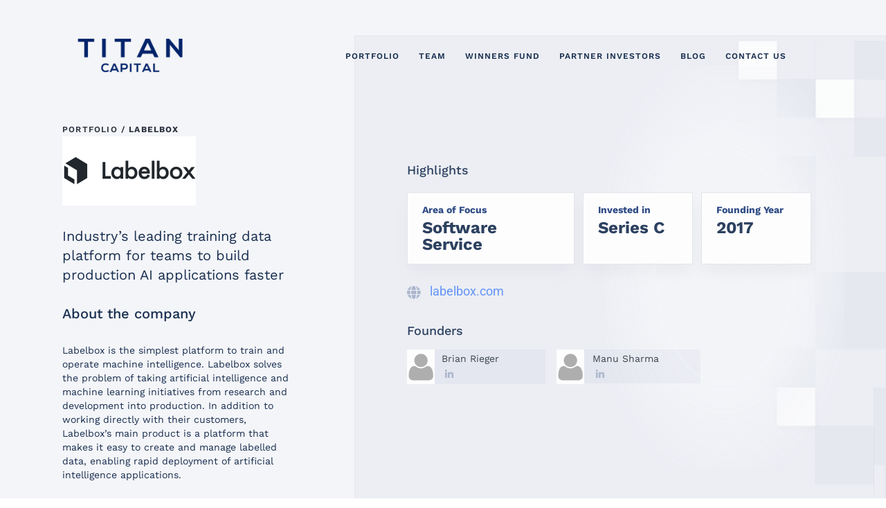

--- FILE ---
content_type: text/css
request_url: https://www.titancapital.vc/wp-content/uploads/elementor/css/post-19.css?ver=1769075193
body_size: 859
content:
.elementor-19 .elementor-element.elementor-element-01e9661 > .elementor-container > .elementor-column > .elementor-widget-wrap{align-content:center;align-items:center;}.elementor-19 .elementor-element.elementor-element-01e9661:not(.elementor-motion-effects-element-type-background), .elementor-19 .elementor-element.elementor-element-01e9661 > .elementor-motion-effects-container > .elementor-motion-effects-layer{background-color:#00000000;}.elementor-19 .elementor-element.elementor-element-01e9661{transition:background 0.3s, border 0.3s, border-radius 0.3s, box-shadow 0.3s;padding:0px 0px 0px 0px;}.elementor-19 .elementor-element.elementor-element-01e9661 > .elementor-background-overlay{transition:background 0.3s, border-radius 0.3s, opacity 0.3s;}.elementor-bc-flex-widget .elementor-19 .elementor-element.elementor-element-c3dbab3.elementor-column .elementor-widget-wrap{align-items:flex-start;}.elementor-19 .elementor-element.elementor-element-c3dbab3.elementor-column.elementor-element[data-element_type="column"] > .elementor-widget-wrap.elementor-element-populated{align-content:flex-start;align-items:flex-start;}.elementor-19 .elementor-element.elementor-element-2315533:not(.elementor-motion-effects-element-type-background), .elementor-19 .elementor-element.elementor-element-2315533 > .elementor-motion-effects-container > .elementor-motion-effects-layer{background-color:#02010100;}.elementor-19 .elementor-element.elementor-element-2315533{transition:background 0.3s, border 0.3s, border-radius 0.3s, box-shadow 0.3s;padding:0px 0px 0px 0px;}.elementor-19 .elementor-element.elementor-element-2315533 > .elementor-background-overlay{transition:background 0.3s, border-radius 0.3s, opacity 0.3s;}.elementor-bc-flex-widget .elementor-19 .elementor-element.elementor-element-8524022.elementor-column .elementor-widget-wrap{align-items:center;}.elementor-19 .elementor-element.elementor-element-8524022.elementor-column.elementor-element[data-element_type="column"] > .elementor-widget-wrap.elementor-element-populated{align-content:center;align-items:center;}.elementor-19 .elementor-element.elementor-element-8524022 > .elementor-element-populated{padding:0px 0px 0px 0px;}.elementor-widget-site-logo .hfe-site-logo-container .hfe-site-logo-img{border-color:var( --e-global-color-primary );}.elementor-widget-site-logo .widget-image-caption{color:var( --e-global-color-text );font-family:var( --e-global-typography-text-font-family ), Sans-serif;font-weight:var( --e-global-typography-text-font-weight );}.elementor-19 .elementor-element.elementor-element-7a7ea24 .hfe-site-logo-container, .elementor-19 .elementor-element.elementor-element-7a7ea24 .hfe-caption-width figcaption{text-align:center;}.elementor-19 .elementor-element.elementor-element-7a7ea24 .hfe-site-logo .hfe-site-logo-container img{width:156px;}.elementor-19 .elementor-element.elementor-element-7a7ea24 .widget-image-caption{margin-top:0px;margin-bottom:0px;}.elementor-19 .elementor-element.elementor-element-7a7ea24 > .elementor-widget-container{margin:0px 0px 0px 0px;padding:0px 20px 0px 0px;}.elementor-19 .elementor-element.elementor-element-7a7ea24 .hfe-site-logo-container .hfe-site-logo-img{border-style:none;}.elementor-bc-flex-widget .elementor-19 .elementor-element.elementor-element-9d73447.elementor-column .elementor-widget-wrap{align-items:flex-end;}.elementor-19 .elementor-element.elementor-element-9d73447.elementor-column.elementor-element[data-element_type="column"] > .elementor-widget-wrap.elementor-element-populated{align-content:flex-end;align-items:flex-end;}.elementor-19 .elementor-element.elementor-element-9d73447 > .elementor-element-populated{padding:50px 0px 0px 0px;}.elementor-widget-navigation-menu .menu-item a.hfe-menu-item.elementor-button{background-color:var( --e-global-color-accent );font-family:var( --e-global-typography-accent-font-family ), Sans-serif;font-weight:var( --e-global-typography-accent-font-weight );}.elementor-widget-navigation-menu .menu-item a.hfe-menu-item.elementor-button:hover{background-color:var( --e-global-color-accent );}.elementor-widget-navigation-menu a.hfe-menu-item, .elementor-widget-navigation-menu a.hfe-sub-menu-item{font-family:var( --e-global-typography-primary-font-family ), Sans-serif;font-weight:var( --e-global-typography-primary-font-weight );}.elementor-widget-navigation-menu .menu-item a.hfe-menu-item, .elementor-widget-navigation-menu .sub-menu a.hfe-sub-menu-item{color:var( --e-global-color-text );}.elementor-widget-navigation-menu .menu-item a.hfe-menu-item:hover,
								.elementor-widget-navigation-menu .sub-menu a.hfe-sub-menu-item:hover,
								.elementor-widget-navigation-menu .menu-item.current-menu-item a.hfe-menu-item,
								.elementor-widget-navigation-menu .menu-item a.hfe-menu-item.highlighted,
								.elementor-widget-navigation-menu .menu-item a.hfe-menu-item:focus{color:var( --e-global-color-accent );}.elementor-widget-navigation-menu .hfe-nav-menu-layout:not(.hfe-pointer__framed) .menu-item.parent a.hfe-menu-item:before,
								.elementor-widget-navigation-menu .hfe-nav-menu-layout:not(.hfe-pointer__framed) .menu-item.parent a.hfe-menu-item:after{background-color:var( --e-global-color-accent );}.elementor-widget-navigation-menu .hfe-nav-menu-layout:not(.hfe-pointer__framed) .menu-item.parent .sub-menu .hfe-has-submenu-container a:after{background-color:var( --e-global-color-accent );}.elementor-widget-navigation-menu .hfe-pointer__framed .menu-item.parent a.hfe-menu-item:before,
								.elementor-widget-navigation-menu .hfe-pointer__framed .menu-item.parent a.hfe-menu-item:after{border-color:var( --e-global-color-accent );}
							.elementor-widget-navigation-menu .sub-menu li a.hfe-sub-menu-item,
							.elementor-widget-navigation-menu nav.hfe-dropdown li a.hfe-sub-menu-item,
							.elementor-widget-navigation-menu nav.hfe-dropdown li a.hfe-menu-item,
							.elementor-widget-navigation-menu nav.hfe-dropdown-expandible li a.hfe-menu-item,
							.elementor-widget-navigation-menu nav.hfe-dropdown-expandible li a.hfe-sub-menu-item{font-family:var( --e-global-typography-accent-font-family ), Sans-serif;font-weight:var( --e-global-typography-accent-font-weight );}.elementor-19 .elementor-element.elementor-element-067f7cb .menu-item a.hfe-menu-item{padding-left:14px;padding-right:14px;}.elementor-19 .elementor-element.elementor-element-067f7cb .menu-item a.hfe-sub-menu-item{padding-left:calc( 14px + 20px );padding-right:14px;}.elementor-19 .elementor-element.elementor-element-067f7cb .hfe-nav-menu__layout-vertical .menu-item ul ul a.hfe-sub-menu-item{padding-left:calc( 14px + 40px );padding-right:14px;}.elementor-19 .elementor-element.elementor-element-067f7cb .hfe-nav-menu__layout-vertical .menu-item ul ul ul a.hfe-sub-menu-item{padding-left:calc( 14px + 60px );padding-right:14px;}.elementor-19 .elementor-element.elementor-element-067f7cb .hfe-nav-menu__layout-vertical .menu-item ul ul ul ul a.hfe-sub-menu-item{padding-left:calc( 14px + 80px );padding-right:14px;}.elementor-19 .elementor-element.elementor-element-067f7cb .menu-item a.hfe-menu-item, .elementor-19 .elementor-element.elementor-element-067f7cb .menu-item a.hfe-sub-menu-item{padding-top:10px;padding-bottom:10px;}body:not(.rtl) .elementor-19 .elementor-element.elementor-element-067f7cb .hfe-nav-menu__layout-horizontal .hfe-nav-menu > li.menu-item{margin-bottom:48px;}.elementor-19 .elementor-element.elementor-element-067f7cb ul.sub-menu{width:220px;}.elementor-19 .elementor-element.elementor-element-067f7cb .sub-menu a.hfe-sub-menu-item,
						 .elementor-19 .elementor-element.elementor-element-067f7cb nav.hfe-dropdown li a.hfe-menu-item,
						 .elementor-19 .elementor-element.elementor-element-067f7cb nav.hfe-dropdown li a.hfe-sub-menu-item,
						 .elementor-19 .elementor-element.elementor-element-067f7cb nav.hfe-dropdown-expandible li a.hfe-menu-item,
						 .elementor-19 .elementor-element.elementor-element-067f7cb nav.hfe-dropdown-expandible li a.hfe-sub-menu-item{padding-top:15px;padding-bottom:15px;}.elementor-19 .elementor-element.elementor-element-067f7cb > .elementor-widget-container{margin:4px 0px 4px 30px;padding:0px 0px 0px 0px;}.elementor-19 .elementor-element.elementor-element-067f7cb .hfe-nav-menu__toggle{margin-left:auto;}.elementor-19 .elementor-element.elementor-element-067f7cb a.hfe-menu-item, .elementor-19 .elementor-element.elementor-element-067f7cb a.hfe-sub-menu-item{font-family:"Work Sans", Sans-serif;font-size:12px;font-weight:600;font-style:normal;line-height:14.8px;letter-spacing:1px;}.elementor-19 .elementor-element.elementor-element-067f7cb .menu-item a.hfe-menu-item, .elementor-19 .elementor-element.elementor-element-067f7cb .sub-menu a.hfe-sub-menu-item{color:#172D4F;}.elementor-19 .elementor-element.elementor-element-067f7cb .sub-menu,
								.elementor-19 .elementor-element.elementor-element-067f7cb nav.hfe-dropdown,
								.elementor-19 .elementor-element.elementor-element-067f7cb nav.hfe-dropdown-expandible,
								.elementor-19 .elementor-element.elementor-element-067f7cb nav.hfe-dropdown .menu-item a.hfe-menu-item,
								.elementor-19 .elementor-element.elementor-element-067f7cb nav.hfe-dropdown .menu-item a.hfe-sub-menu-item{background-color:#fff;}.elementor-19 .elementor-element.elementor-element-067f7cb .sub-menu li.menu-item:not(:last-child),
						.elementor-19 .elementor-element.elementor-element-067f7cb nav.hfe-dropdown li.menu-item:not(:last-child),
						.elementor-19 .elementor-element.elementor-element-067f7cb nav.hfe-dropdown-expandible li.menu-item:not(:last-child){border-bottom-style:solid;border-bottom-color:#c4c4c4;border-bottom-width:1px;}@media(max-width:767px){.elementor-19 .elementor-element.elementor-element-8524022{width:50%;}.elementor-19 .elementor-element.elementor-element-7a7ea24 .hfe-site-logo-container, .elementor-19 .elementor-element.elementor-element-7a7ea24 .hfe-caption-width figcaption{text-align:left;}.elementor-19 .elementor-element.elementor-element-7a7ea24 > .elementor-widget-container{padding:0px 20px 0px 10px;}.elementor-19 .elementor-element.elementor-element-9d73447{width:50%;}}@media(min-width:768px){.elementor-19 .elementor-element.elementor-element-8524022{width:32.948%;}.elementor-19 .elementor-element.elementor-element-9d73447{width:67.052%;}}

--- FILE ---
content_type: text/css
request_url: https://www.titancapital.vc/wp-content/uploads/elementor/css/post-21.css?ver=1769075193
body_size: 437
content:
.elementor-21 .elementor-element.elementor-element-5bb33f42 > .elementor-background-overlay{background-color:#ffffff;opacity:0.94;transition:background 0.3s, border-radius 0.3s, opacity 0.3s;}.elementor-21 .elementor-element.elementor-element-5bb33f42{transition:background 0.3s, border 0.3s, border-radius 0.3s, box-shadow 0.3s;padding:035px 0px 80px 0px;}.elementor-bc-flex-widget .elementor-21 .elementor-element.elementor-element-dc62a3a.elementor-column .elementor-widget-wrap{align-items:space-between;}.elementor-21 .elementor-element.elementor-element-dc62a3a.elementor-column.elementor-element[data-element_type="column"] > .elementor-widget-wrap.elementor-element-populated{align-content:space-between;align-items:space-between;}.elementor-widget-site-logo .hfe-site-logo-container .hfe-site-logo-img{border-color:var( --e-global-color-primary );}.elementor-widget-site-logo .widget-image-caption{color:var( --e-global-color-text );font-family:var( --e-global-typography-text-font-family ), Sans-serif;font-weight:var( --e-global-typography-text-font-weight );}.elementor-21 .elementor-element.elementor-element-beea103 .hfe-site-logo-container, .elementor-21 .elementor-element.elementor-element-beea103 .hfe-caption-width figcaption{text-align:center;}.elementor-21 .elementor-element.elementor-element-beea103 .hfe-site-logo .hfe-site-logo-container img{width:64px;}.elementor-21 .elementor-element.elementor-element-beea103 .widget-image-caption{margin-top:0px;margin-bottom:0px;}.elementor-21 .elementor-element.elementor-element-beea103 .hfe-site-logo-container .hfe-site-logo-img{border-style:none;}.elementor-21 .elementor-element.elementor-element-b2201d9{padding:10px 0px 0px 0px;}.elementor-widget-heading .elementor-heading-title{font-family:var( --e-global-typography-primary-font-family ), Sans-serif;font-weight:var( --e-global-typography-primary-font-weight );color:var( --e-global-color-primary );}.elementor-21 .elementor-element.elementor-element-105e878{text-align:end;}.elementor-21 .elementor-element.elementor-element-105e878 .elementor-heading-title{font-family:"Work Sans", Sans-serif;font-size:16px;font-weight:600;font-style:normal;line-height:16.42px;letter-spacing:0.1px;color:#8C9FC6;}.elementor-21 .elementor-element.elementor-element-fafde7d{text-align:center;}.elementor-21 .elementor-element.elementor-element-fafde7d .elementor-heading-title{font-family:"Work Sans", Sans-serif;font-size:16px;font-weight:600;font-style:normal;line-height:16.42px;letter-spacing:0.1px;color:#8C9FC6;}.elementor-21 .elementor-element.elementor-element-7e85575{--grid-template-columns:repeat(0, auto);--icon-size:13px;--grid-column-gap:22px;--grid-row-gap:0px;}.elementor-21 .elementor-element.elementor-element-7e85575 .elementor-widget-container{text-align:left;}.elementor-21 .elementor-element.elementor-element-7e85575 .elementor-social-icon{background-color:#FFFFFF;--icon-padding:0.3em;}.elementor-21 .elementor-element.elementor-element-7e85575 .elementor-social-icon i{color:#8C9FC6;}.elementor-21 .elementor-element.elementor-element-7e85575 .elementor-social-icon svg{fill:#8C9FC6;}.elementor-21 .elementor-element.elementor-element-7e85575 .elementor-social-icon:hover i{color:#172D4F;}.elementor-21 .elementor-element.elementor-element-7e85575 .elementor-social-icon:hover svg{fill:#172D4F;}@media(max-width:1024px){.elementor-21 .elementor-element.elementor-element-5bb33f42{padding:60px 30px 60px 30px;}}@media(max-width:767px){.elementor-21 .elementor-element.elementor-element-5bb33f42{padding:40px 0px 0px 0px;}.elementor-21 .elementor-element.elementor-element-a84fd20{width:100%;}.elementor-21 .elementor-element.elementor-element-beea103 .hfe-site-logo-container, .elementor-21 .elementor-element.elementor-element-beea103 .hfe-caption-width figcaption{text-align:center;}.elementor-21 .elementor-element.elementor-element-beea103 > .elementor-widget-container{margin:10px 0px 29px 0px;}.elementor-21 .elementor-element.elementor-element-c651f15{width:31%;}.elementor-21 .elementor-element.elementor-element-09fc249{width:42%;}.elementor-21 .elementor-element.elementor-element-b89af6e{width:27%;}.elementor-21 .elementor-element.elementor-element-7e85575{--grid-column-gap:8px;}}@media(min-width:768px){.elementor-21 .elementor-element.elementor-element-c651f15{width:42.923%;}.elementor-21 .elementor-element.elementor-element-09fc249{width:13.285%;}.elementor-21 .elementor-element.elementor-element-b89af6e{width:43.425%;}}@media(max-width:1024px) and (min-width:768px){.elementor-21 .elementor-element.elementor-element-c651f15{width:42%;}.elementor-21 .elementor-element.elementor-element-09fc249{width:18%;}.elementor-21 .elementor-element.elementor-element-b89af6e{width:40%;}}

--- FILE ---
content_type: text/css
request_url: https://www.titancapital.vc/wp-content/themes/twentytwentyonechild/style.css?ver=1769075193
body_size: 12351
content:
/*
 Theme Name:   twentytwentyoneChild
 Theme URI:    https://twentytwentyoneChild
 Description:  A child theme of Twenty Twenty-One WordPress theme.
 Author:       Elicus Technologies
 Author URI:   https://titan.com
 Template:     twentytwentyone
 Version:      1.0.0
 
*/

@import url("../twentytwentyone/style.css");

body{
    background-color: #ffffff;
}
.over .elementor-counter .elementor-counter-number-prefix{
flex-grow:unset;
}
.recent .elementor-column.elementor-col-100.elementor-inner-column.elementor-element.elementor-element-6fe1b1c{
box-shadow: 0px 12px 40px rgba(24, 30, 35, 0.04);
bottom: 107px;
background-color:#ffffff;
left: 15px;
}
/*.few .ola{
margin-left: 120px;
    background-color: #ffffff;
    width: 84%;
}*/
/*.few span{
font-size:32px;
line-height:42px;
color:#172D4F;
font-style:normal;
font-weight:500;

}*/
.few span.tadtax {
    font-size: 18px;
    line-height: 28px;
    font-weight: 300;
    font-style: normal;
    font-family: 'Work Sans';
}
.few .textbut{
    font-size: 12px;
    line-height: 14.08px;
    font-weight: 500;
    font-style: normal;
    font-family: 'Work Sans';
    letter-spacing: 0.1em;
    color: #183878;
   
}
.mobiletab{
    border-bottom: 1px solid #D4DE22;
    border-width: 7px;
        padding-bottom: 35px;
        padding: 0px;
}
.paddingleft {
    padding-left: 71px;
    /*border-bottom: 1px solid #D4DE22;
    border-width: 7px;*/
        padding-bottom: 0px;
        min-height: 354px;
        padding-top: 10px;
            padding-right: 71px
}
.paddingleft img.alignnone.size-medium.wp-image-2060 {
    width:200px;
    margin-top:15px;
    margin-bottom:15px;
}
.button1 a.elementor-button-link.elementor-button.elementor-size-sm {
    width: 189px;
    height: 57px;
}
.button1 a.elementor-button-link.elementor-button.elementor-size-lg{
     width: 189px;
    height: 57px;
}
.company-tab-image{
    min-width: 100%;
    max-width: 100%;
}

.few ul.eael-tab-top-icon img {
    width: 120px !important;
    height: 75px;
}

#responsive-form{
max-width:100% /*-- change this to get your desired form width --*/;
margin:0 auto;
        width:100%;
}
.formstyle .form-row{
width: 100%;
}
.formstyle .column-half, .column-full{
 float: left;
 position: relative;
 
 width:100%;
 -webkit-box-sizing: border-box;
        -moz-box-sizing: border-box;
        box-sizing: border-box
}
.formstyle .column-half.sub1 {
    width: 67%;
}
.formstyle .column-half.sub2 {
    width: 33%;
}


.formstyle .clearfix:after {
 content: "";
 display: table;
 clear: both;
}
.formstyle .column-half input.wpcf7-form-control.wpcf7-text.wpcf7-email.wpcf7-validates-as-required.wpcf7-validates-as-email{
    background-color: #6E8ECC;
    width :361px !important;
height: 48px;
opacity: 0.9;
font-style: normal;
font-weight: 500;
font-size: 12px;
line-height: 14px;
color: #183878;
letter-spacing: 0.1em;
border: unset;
font-family: 'Roboto'
}
body #page 
{
    background:#F4F5F8;
}
.formstyle input.wpcf7-form-control.has-spinner.wpcf7-submit { 
    background-color: #FFFFFF;
    width: 158px;
height: 47.4px;
font-family: Work Sans;
font-style: normal;
font-weight: 500;
font-size: 12px;
line-height: 14px;
color: #172D4F;
letter-spacing: 0.1em;  
}
.formstyle input.wpcf7-form-control.has-spinner.wpcf7-submit:hover { 
   border: unset; 
}
/**---------------- Media query ----------------**/
@media only screen and (min-width: 48em) { 
 .formstyle .column-half{
  width: 50%;
 }
}




.elementor-24 .elementor-element.elementor-element-21e7ebc .eael-advance-tabs.eael-tabs-vertical>.eael-tabs-nav>ul li::after {
    /*right:172px;
    left:0px;
    border-left: 0;
    border-right:10px solid #fff;*/
}






@media (min-width: 300px) and (max-width:576px){
.button1 a.elementor-button-link.elementor-button.elementor-size-sm {
    width: 124px;
    height: 51px;
        padding: 14px;
}
.button1 a.elementor-button-link.elementor-button.elementor-size-lg{
     width: 124px;
    height: 45px;
    padding: 14px;
}
.recent .elementor-column.elementor-col-100.elementor-inner-column.elementor-element.elementor-element-6fe1b1c {
    left: 0px;
}
.over .elementor-counter .elementor-counter-title{
 text-align: left;
}
.formstyle .column-half.sub1 {
    width: 50%;
}
.formstyle .column-half.sub2 {
    width: 50%;
}
}
p.linespace{
    line-height: 26px;
}
.tab2 ul#myTab_1492{
    text-align: center;
    margin: 0 auto !important;
    display: table;
}
.tab2 #tab_container_1492 .wpsm_nav-tabs > li {
    margin-right: 8px !important;
    width: 230px;
    height: 62px;
    align-items: center;

}
.tab2 a{
    align-items: center;
padding: 24px 12px;
}
.tab2 div.tab-pane {
    padding-top: 50px;
}

.imgslider .author-img{
    
    order: 2;
    height: 508px;
}
.Testinomialslider div#atc-testimonial-carousel-3fe13cb{
    height: 500px;
    top: 66px;
}


@media (min-width: 577px) and (max-width:768px){
.recent .elementor-column.elementor-col-100.elementor-inner-column.elementor-element.elementor-element-6fe1b1c {
    left: 0px;
}
.over .elementor-counter .elementor-counter-title{
 text-align: left;
}
}
@media (min-width: 577px) and (max-width:767px){
 .over .elementor-column.elementor-col-25.elementor-top-column.elementor-element.elementor-element-2d7d310e{
flex: 1 0 51.333333%;
    max-width: 51.333333%;
}
.over .elementor-column.elementor-col-25.elementor-top-column.elementor-element.elementor-element-43838c3e{
flex: 1 0 48.333333%;
    max-width: 48.333333%;
}
.over .elementor-column.elementor-col-25.elementor-top-column.elementor-element.elementor-element-37637466{
    flex: 1 0 51.333333%;
    max-width: 51.333333%;
}
.elementor-column.elementor-col-25.elementor-top-column.elementor-element.elementor-element-5d571d93{
    flex: 1 0 48.333333%;
    max-width: 48.333333%;
}
.over .elementor-counter .elementor-counter-title{
 text-align: left;
}
}
@media (min-width: 769px) and (max-width:1024px){
   .over .elementor-counter .elementor-counter-title{
 text-align: left;
} 
}


.swiper-slide.atc-slider h4.author-name {
        position: absolute;
    left: 500px;
    top: 308px;
}

.swiper-slide.atc-slider p.company{
         position: absolute;
    left: 500px;
    top: 340px;
}
.Testinomialslider {
    position: relative;
    right: 34%;
    width: 750px !important;
}
.Testinomialslider .swiper-slide.atc-slider{
    padding: 0px;
    height: auto;
}
.imgslider .author-img img {
    padding: 0px;
    width: 250px;
    height: 280px;
    /*margin-top: -82px;*/
}
.Testinomialslider p.content {
    padding: 0px 55px;
    min-height: 432px;
}
.atc-testimonial-container .swiper-button-prev {
    background-image: url(https://www.titancapital.vc/wp-content/uploads/2021/12/titan-arrow2.png);
    left: 66.8%;
    top: 95.8%;
    background-color: #b9c3d5;
    width: 128px;
    height: 43px;
    background-repeat: no-repeat;
    background-size: 38px;
    background-position: center;
}
.atc-testimonial-container .swiper-button-next {
    background-image: url(https://www.titancapital.vc/wp-content/uploads/2021/12/titan-arrow1.png);
    left: 83.9%;
    top: 95.8%;
    background-color: #a6b2ca;
    width: 121px;
    height: 43px;
    background-repeat: no-repeat;
    background-position: center;
    background-size: 38px;
}
.content-box-slider {
    height: 690px;
}
.imgslider{
    height: 690px;
}

@media (min-width: 992px) and (max-width:1199px){
.Testinomialslider {
    position: relative;
    right: -11%;
    width: 750px !important;
}
.content-box-slider {
    height: 330px;
}
.elementor-24 .elementor-element.elementor-element-28cd8fb > .elementor-container {
    max-width: 658px;
}
.elementor-24 .testimonal-about .elementor-container.elementor-column-gap-default {
    max-width: 100%;
}
}
span.comm-tab-number {
    position: absolute;
    left: 16px;
    top: 90px;
    font-size: 96px;
    font-weight: 800;
    font-family: 'Work Sans';
    line-height: 113px;
    color: #82869330;
    transition: all 0.3s linear;
    -webkit-transition: all 0.3s linear;
    z-index: 000;
}
@media (min-width: 768px) and (max-width:992px){
.imgslider .author-img img{
    margin-top: 0px !important;
}

.Testinomialslider {
    position: relative;
    right: 2%;
    width: 739px !important;
}
.swiper-slide.atc-slider h4.author-name{
    bottom: 68px;
}

.swiper-slide.atc-slider p.company{
    bottom: 38px;
}
div.paddingleft{
    min-height: 446px;
    padding: 20px;
}
div.paddingleft.adding1 {
    height: 453px !important;
    min-height: unset !important;
}
div.paddingleft.adding2 {
    height: 430px !important;
    min-height: unset !important;
}
div.paddingleft.adding3 {
    min-height: unset !important;
    height: 427px !important;
}
div.paddingleft.adding4 {
    height: 455px !important;
    min-height: unset !important;
}
div.paddingleft.adding5 {
    height: 399px !important;
    min-height: unset !important;
}
div.paddingleft.adding6 {
    min-height: unset !important;
    height: 361px !important;
}
div.paddingleft.adding7 {
    height: 485px !important;
    min-height: unset !important;
}
div.homedivider1 {
    left: 335px !important;
    top: unset !important;
    bottom: 69px;
}
.homedivider2 {
    left: 335px !important;
    top: unset !important;
    bottom: 55px;
}
.homedivider3 {
    left: 335px !important;
    top: unset !important;
    bottom: 77px;
}
.homedivider4 {
    left: 335px !important;
   top: unset !important;
    bottom: 77px;
}
.homedivider5 {
    left: 335px !important;
    top: unset !important;
    bottom: 55px;
}
.homedivider6 {
    left: 335px !important;
   top: unset !important;
    bottom: 263px;
}
.homedivider7 {
    left: 335px !important;
    top: unset !important;
    bottom: 78px;
}
.homedivider8 {
    left:335px !important;
    top: unset !important;
    bottom: 22px;
}
.tab2 ul#myTab_1492 {
    text-align: center;
    margin: 0 auto !important;
    display: -webkit-box;
}
.tab2 #tab_container_1492 .wpsm_nav-tabs > li{
    width: 178px;
}
span.comm-tab-number {
    position: absolute;
    left: 18px;
    top: 97px;
}
}
@media (min-width: 866px) and (max-width:921px){
    div.paddingleft {
    min-height: 395px;
    padding: 20px;
}
div.homedivider1 {
    left: 334px !important;
    top: unset !important;
    bottom: 123px;
}
div.paddingleft.adding1 {
    height: 409px !important;
    min-height: unset !important;
}
.homedivider2 {
    left: 335px !important;
    top: unset !important;
    bottom: 108px;
}
div.paddingleft.adding2 {
    height: 354px !important;
    min-height: unset !important;
}
.homedivider3 {
    left: 335px !important;
    top: unset !important;
    bottom: 163px;
}
div.paddingleft.adding3 {
    min-height: unset !important;
    height: 409px !important;
}
.homedivider4 {
    left: 335px !important;
    top: unset !important;
    bottom: 108px;
}
div.paddingleft.adding4 {
    height: 410px !important;
    min-height: unset !important;
}
.homedivider5 {
    left: 335px !important;
    top: unset !important;
    bottom: 109px;
}
div.paddingleft.adding5 {
    height: 403px !important;
    min-height: unset !important;
}
.homedivider6 {
    left: 335px !important;
    top: unset !important;
    bottom: 214px;
}
div.paddingleft.adding6 {
    min-height: unset !important;
    height: 372px !important;
}
div.paddingleft.adding7 {
    height: 460px !important;
    min-height: unset !important;
}
.homedivider8 {
    left: 335px !important;
    top: unset !important;
    bottom: 54px;
}

}
@media (min-width: 922px) and (max-width:992px){
    div.paddingleft {
    min-height: 371px;
    padding: 20px;
}
div.homedivider1 {
    left: 335px !important;
    top: unset !important;
    bottom: 154px;
}
div.paddingleft.adding1 {
    height: 416px !important;
    min-height: unset !important;
}
.homedivider2 {
    left: 335px !important;
    top: unset !important;
    bottom: 108px;
}
div.paddingleft.adding2 {
    height: 364px !important;
    min-height: unset !important;
}
.homedivider3 {
    left: 335px !important;
    top: unset !important;
    bottom: 161px;
}
div.paddingleft.adding3 {
    min-height: unset !important;
    height: 412px !important;
}
.homedivider4 {
    left: 335px !important;
    top: unset !important;
    bottom: 109px;
}
div.paddingleft.adding4 {
    height: 410px !important;
    min-height: unset !important;
}
.homedivider5 {
    left: 335px !important;
    top: unset !important;
    bottom: 108px;
}
div.paddingleft.adding5 {
    height: 408px !important;
    min-height: unset !important;
}
.homedivider6 {
    left: 335px !important;
    top: unset !important;
    bottom: 186px;
}
div.paddingleft.adding6 {
    min-height: unset !important;
    height: 345px !important;
}
.homedivider7 {
    left: 335px !important;
    top: unset !important;
    bottom: 111px;
}
div.paddingleft.adding7 {
    height: 422px !important;
    min-height: unset !important;
}
.homedivider8 {
    left: 335px !important;
    top: unset !important;
    bottom: 108px;
}
}
@media (min-width: 993px) and (max-width:1054px){
    div.paddingleft {
    min-height: 444px !important;
}
div.homedivider1 {
    top: unset !important;
    left: 422px !important;
    bottom: 77px;
}
div.paddingleft.adding1 {
    height: 403px !important;
    min-height: unset !important;
}
.homedivider2 {
    left: 422px !important;
    top: unset !important;
   bottom: 118px;
}
div.paddingleft.adding2 {
    height: 433px !important;
    min-height: unset !important;
}
.homedivider3 {
    left: 422px !important;
    top: unset !important;
   bottom: 86px;
}
div.paddingleft.adding3 {
    min-height: unset !important;
    height: 407px !important;
}
.homedivider4 {
    left: 422px !important;
    top: unset !important;
    bottom: 119px;
}
div.paddingleft.adding4 {
    height: 399px !important;
    min-height: unset !important;
}
.homedivider5 {
    left: 422px !important;
    top: unset !important;
    bottom: 118px;
}
div.paddingleft.adding5 {
    height: 405px !important;
    min-height: unset !important;
}
.homedivider6 {
    left: 422px !important;
    top: unset !important;
    bottom: 202px;
}
div.paddingleft.adding6 {
    min-height: unset !important;
    height: 361px !important;
}
.homedivider7 {
   left: 422px !important;
    top: unset !important;
    bottom: 91px;
}
div.paddingleft.adding7 {
    height: 479px !important;
    min-height: unset !important;
}
.homedivider8 {
    left: 422px !important;
    top: unset !important;
    bottom: 33px;
}
}
@media (min-width: 1059px) and (max-width:1110px){
     div.paddingleft {
   min-height: 389px;
}
div.homedivider1 {
    top: unset !important;
    left: 415px !important;
    bottom: 133px;
}
div.paddingleft.adding1 {
    height: 403px !important;
    min-height: unset !important;
}
.homedivider2 {
    left: 415px !important;
    top: unset !important;
   bottom: 118px;
}
div.paddingleft.adding2 {
    height: 350px !important;
    min-height: unset !important;
}
.homedivider3 {
    left: 415px !important;
    top: unset !important;
      bottom: 173px;
}
div.paddingleft.adding3 {
    min-height: unset !important;
    height: 402px !important;
}

.homedivider4 {
    left: 415px !important;
    top: unset !important;
    bottom: 119px;
}
div.paddingleft.adding4 {
    height: 399px !important;
    min-height: unset !important;
}
.homedivider5 {
    left: 415px !important;
    top: unset !important;
    bottom: 118px;
}
div.paddingleft.adding5 {
    height: 405px !important;
    min-height: unset !important;
}
.homedivider6 {
    left: 415px !important;
    top: unset !important;
    bottom: 171px;
}
div.paddingleft.adding6 {
    min-height: unset !important;
    height: 361px !important;
}
.homedivider7 {
   left: 415px !important;
    top: unset !important;
    bottom: 90px;
}
div.paddingleft.adding7 {
    height: 447px !important;
    min-height: unset !important;
}
.homedivider8 {
    left: 415px !important;
    top: unset !important;
    bottom: 64px;
}
}







@media (min-width: 300px) and (max-width:767px){
.Testinomialslider .swiper-slide.atc-slider{
    display: block;
}

.imgslider .author-img img {
    padding: 0px;
    /*width: 502px;*/
    height: 340px;
    margin-top: 0;
}
.atc-testimonial-container .swiper-button-prev{
    left: 12px;
}
.atc-testimonial-container .swiper-button-next{
    left: 132px;
}
.atc-testimonial-container .swiper-button-next {
    width: 120px;
}
.atc-testimonial-container .swiper-button-prev {
    width: 120px;
}
.imgslider .author-img img{
    width: 100%;
}
.Testinomialslider {
    position: relative;
    right: 0px;
    width: 100% !important;
}
.Testinomialslider div#atc-testimonial-carousel-3fe13cb{
    height: 1000px;
}
.imgslider {
    height: auto;
}
.Testinomialslider div#atc-testimonial-carousel-3fe13cb{
    top: 0px;
}
.Testinomialslider p.content {
    padding: 20px 0px 14px 14px;
}
.swiper-slide.atc-slider p.company{
    position: absolute;
    left: 15px !important;
    bottom: -44px;
    top: unset;
}
.swiper-slide.atc-slider h4.author-name{
    position: absolute;
    left: 15px !important;
    bottom: -15px;
    top: unset;
}
.formstyle .column-half.sub1 {
    width: 64%;
}
/*.formstyle input.wpcf7-form-control.has-spinner.wpcf7-submit{
    width: 80%;
}
.formstyle .column-half input.wpcf7-form-control.wpcf7-text.wpcf7-email.wpcf7-validates-as-required.wpcf7-validates-as-email{
    width: 100% !important;
}*/
div#responsive-form {
    padding: 12px;
}
.formstyle input.wpcf7-form-control.has-spinner.wpcf7-submit{
    padding-left: 10px;
}
.formstyle .column-half.sub2 {
    width: 36%;
}
.formstyle input.wpcf7-form-control.has-spinner.wpcf7-submit{
    width: 100%;
}
.atc-testimonial-slider-default .description .content{
    margin-top: 0px;
font-size:14px !important;
}
.Testinomialslider div#atc-testimonial-carousel-3fe13cb .swiper-wrapper{
    height: 830px !important;
}

img.size-medium.wp-image-2359.alignright {
    display: none;
}
span.comm-tab-number {
    position: absolute;
    left: 13px;
    top: 306px;
    }
    .imgslider .author-img{
    order: 2;
    height: 336px;
}
}
body, body #tab_container_1492 .tab-content{
    font-family: "Work Sans", Sans-serif !important;
}
body #tab_container_1492 .wpsm_nav-tabs > li > a{
    font-family: "Work Sans", Sans-serif !important;
    font-size: 12px !important;
    font-weight: 600;
    line-height: 14px !important;
    letter-spacing: 0.1em;
}
body #tab_container_1492 .wpsm_nav-tabs > li > a{
    height: 100%;
    padding-top: 20px !important;
}
@media (min-width: 300px) and (max-width:320px){
body #tab_container_1492 .wpsm_nav-tabs > li > a{
    font-size: 9px !important;
line-height: 12px !important;
}
}
@media (min-width: 321px) and (max-width:767px){
body #tab_container_1492 .wpsm_nav-tabs > li > a{
    font-size: 10px !important;
line-height: 12px !important;
}
}
@media (min-width: 300px) and (max-width:767px){

.tab2 #tab_container_1492 .wpsm_nav-tabs > li > a{
padding: 22px 0px 21px 0px !important;
}
.tab2 #tab_container_1492 .wpsm_nav-tabs > li {
    margin-left: 8px !important;
    width: 22.3%;
    height: 62px;
    margin-right: 0px !important;
}
.tab2 ul#myTab_1492 {
    text-align: unset !important;
    margin: unset !important;
    display: unset !important ;
}
.formstyle .column-half.sub1 {
    width: 100%;
}
.formstyle .column-half.sub2 {
    width: 100%;
    margin-left: 2px;
}
.formstyle .column-half input.wpcf7-form-control.wpcf7-text.wpcf7-email.wpcf7-validates-as-required.wpcf7-validates-as-email {
    text-align: center;
}
.portfo1 a.elementor-button-link.elementor-button.elementor-size-lg{
    width: 100%;
}
.formstyle .elementor-24 .elementor-element.elementor-element-36bd0ca8 > .elementor-background-overlay {
    background-image: none;
   
}
section.elementor-section.elementor-top-section.elementor-element.elementor-element-22b28324.over {
    background-image: none;

}
section.elementor-section.elementor-top-section.elementor-element.elementor-element-0ff6720.over1 {
    background-image: url(https://www.titancapital.vc/wp-content/uploads/2021/12/6proimg-1011x354.jpeg);
    background-repeat: no-repeat;
    background-size: cover;
    left: 0%;
    padding-bottom: 23px;
}

.button1 a.elementor-button-link.elementor-button.elementor-size-lg {
    width: 100%
}
.button1 a.elementor-button-link.elementor-button.elementor-size-lg {
    width: 100%
    padding-top: 16px;
}
.formstyle .elementor-widget-wrap.elementor-element-populated {
    background-image: none !important;
}
}
.tab-heading
{
font-family:Work Sans;
font-weight: 700;
font-size: 28px;
line-height: 32px;
margin-bottom: 35px;
}
.contactbutton a.elementor-button-link.elementor-button.elementor-size-xs{
    width: 100%;
}
@media (min-width: 300px) and (max-width:767px){
header.elementor-section.elementor-top-section.elementor-element.aboutlianer {
    background-image: linear-gradient(180deg, #FFFFFF00 48%, #F6F6F6 34%);
     padding: 5px;
} 
.imgwidth img.attachment-medium.size-medium{
    width: 118px ! important;
    padding-top: 0px;
}

}
@media (min-width: 340px) and (max-width:767px){
header.elementor-section.elementor-top-section.elementor-element.aboutlianer {
    padding: 5px;
    background-image: linear-gradient(180deg, #FFFFFF00 46%, #F6F6F6 34%);
    
}
}
@media (min-width: 360px) and (max-width:767px){
header.elementor-section.elementor-top-section.elementor-element.aboutlianer {
    padding: 5px;
    background-image: linear-gradient(180deg, #FFFFFF00 45%, #F6F6F6 34%);
}
    

}
@media (min-width: 371px) and (max-width:767px){
header.elementor-section.elementor-top-section.elementor-element.aboutlianer {
    padding: 5px;
    background-image: linear-gradient(180deg, #FFFFFF00 44%, #F6F6F6 34%);
    
}
}
@media (min-width: 403px) and (max-width:767px){
header.elementor-section.elementor-top-section.elementor-element.aboutlianer{
    padding: 5px;
    background-image: linear-gradient(180deg, #FFFFFF00 43%, #F6F6F6 34%);
    
}
}
@media (min-width: 768px) and (max-width:992px){
header.elementor-section.elementor-top-section.elementor-element.aboutlianer{
    padding: 5px;
    background-image: linear-gradient(90deg, #FFFFFF00 44%, #F6F6F6 34%);
    
}
}
@media (min-width: 540px) and (max-width:767px){
header.elementor-section.elementor-top-section.elementor-element.aboutlianer{
    padding: 5px;
    background-image: linear-gradient(180deg, #FFFFFF00 39%, #F6F6F6 34%);
    
}
}

table.health-teach td {
    font-size: 15px;
    font-family: 'Work Sans';
    font-weight: normal;
    line-height: 20px;
    color: #183878;
}
table.health-teach td img.company-img {
    width:114.56px;
}
table.health-teach td a {
    font-family: Work Sans;
    font-style: normal;
    font-weight: 500;
    font-size: 14px;
    line-height: 20px;
    color: #5389F6;
    text-decoration: underline;
}
.contactin .elementor-widget-container {
    color: #172D4F;
}
.contactin .elementor-text-editor.elementor-clearfix {
    color: #172D4F;
    font-weight: 300;
    font-family: 'Work Sans';
    line-height: 28px;
    font-style: normal;
}
@media (min-width: 768px) and (max-width:992px){
    .portfoliotab .elementor-widget-tabs .elementor-tabs-wrapper {
    width: 100% !important;
    margin: 50px auto;
}
.portfoliotab .elementor-widget-tabs .elementor-tab-desktop-title{
    padding: 20px 18px !important;
}
}
.portfoliotab .elementor-widget-tabs .elementor-tabs-wrapper {
    overflow: hidden;
    /*display: table;*/
    width: 74%;
    margin: 50px auto;
    text-align: center;
}

.dividerr1{
border-bottom: 3px solid #5389F6;
    margin: auto;
    width: 3%;
    float: left;
    margin-bottom: 30px;
}
.dividerr{
    border-bottom: 3px solid #5389F6;
    margin: auto;
    width: 3%;
    margin-bottom: 32px;
}
.tabletab2 tr{
border: 1px solid rgba(23, 45, 79, 0.12);
    box-shadow: 0px 12px 20px rgb(0 0 0 / 4%);
}
.tabletab2 pre{
    font-family: Work Sans;
    font-style: normal;
    font-weight: 300;
    font-size: 28px;
    line-height: 32px;
    color: rgba(23, 45, 79, 1);
}
.tabletab2 p{
font-family: Work Sans;
font-style: normal;
font-weight: normal;
font-size: 16px;
line-height: 36px;
color: rgba(23, 45, 79, 0.5);
}
.table-border{
    border-left: 1px solid rgba(23 45 79 / 16%);
    padding-left: 16px;
    margin-left: 15px;
}

img.Vector-img {
    padding-right: 10px;
    padding-bottom: 3px;
}
.tabletab2 {
    padding-bottom: 52px;
}
@media (min-width: 300px) and (max-width:767px){
.table-border{
    border-left: none;
    padding-left: 0px;
    margin-left: 0px;
}
.few img#n2-ss-2item1 {
    height: 164px !important;
    margin-bottom: 20px;
}

table.health-teach td img.company-img {
    width: 77px;
    max-width: unset;
}
table.health-teach td {
    font-size: 9px;
}
.portfoliosearch form.wpcf7-form.init {
    width: 100% !important;
    text-align: center;
}

.portfoliosearch input.wpcf7-form-control.wpcf7-text.search1 {
    max-width: 100% !important;
    text-align: center;
    float: left;
}
}
@media (min-width: 768px) and (max-width:992px){
table.health-teach td {
    font-size: 10px;
}
.portfoliosearch form.wpcf7-form.init {
    display: flex;
    width: 66% !important;
    }

}
.portfoliosearch input.wpcf7-form-control.wpcf7-text.search1{
    max-width: 78%;
    font-size: 14px;
    line-height: 24px;
    font-style: normal;
    font-family: 'Work Sans';
    font-weight: 400;
    color: rgba(23, 45, 79, 0.5);
    border: 1px solid rgba(24, 56, 120, 0.12);
    background-color: rgba(24, 56, 120, 0.04);
    height: 45px;
}
.portfoliosearch form.wpcf7-form.init{
    display: flex;
    width: 50%;
    margin: auto;
}
.portfoliosearch input.wpcf7-form-control.has-spinner.wpcf7-submit{
    box-shadow: 0px 12px 40px rgb(24 30 35 / 4%);
    background-color: rgba(0, 35, 106, 1);
    font-family: Work Sans;
    font-style: normal;
    font-weight: 500;
    font-size: 12px;
    line-height: 14px;
    letter-spacing: 0.1em;
    height: 44px;
    padding-top: 13px;
}
/*.form-control-feedback {
    position: absolute;
    z-index: 2;
    display: block;
    width: 2.375rem;
    height: 2.375rem;
    line-height: 2.375rem;
    text-align: center;
    pointer-events: none;
    color: #aaa;
}*/
section.elementor-section.elementor-top-section.elementor-element.elementor-element-22b28324.over {
    margin-left: 100px;
    margin-right: 100px;
}
@media (min-width: 300px) and (max-width:992px){
section.elementor-section.elementor-top-section.elementor-element.elementor-element-22b28324.over {
    margin-left: unset;
    margin-right:unset;
}
.recent .elementor-column.elementor-col-100.elementor-inner-column.elementor-element.elementor-element-6fe1b1c{
box-shadow: 0px 12px 40px rgba(24, 30, 35, 0.04);
bottom: 4px;
background-color:#ffffff;
left: 0px;
}
}
.teamicon{
    border-radius: 50%;
    border: 1px solid rgba(24, 56, 120, 0.04);
    padding: 10px;
    background-color: rgba(24, 56, 120, 0.04);
    color: rgba(163, 175, 201, 1);
    font-size: 15px;
    margin-right: 5px;
    margin-top: 10px;
}
.teamicon1{
    border-radius: 50%;
    border: 1px solid rgba(24, 56, 120, 0.04);
    padding: 10px;
    background-color: rgba(24, 56, 120, 0.04);
    color: rgba(163, 175, 201, 1);
    font-size: 15px;
    margin-top: 10px;
}
.homeslider div#n2-ss-2 [data-hide-mobileportrait="1"] {
    display: block !important;
}

.homeslider div#n2-ss-2 .nextend-arrow img {
    width: 21px;
    display: none;
}
.homeslider div#n2-ss-2 .n2-style-ea99b4d0fd859b2164a6c7ffa9ba224e-dot {
    background: rgba(24, 56, 120, 1);
    opacity: 1;
    padding: 3px 3px 3px 3px;
    box-shadow: none;
    border: 1px solid rgba(24, 56, 120, 1);
    border-radius: 0px;
    margin: 4px;
    opacity: 0.4;
}

.homeslider div#n2-ss-2 .nextend-bullet-bar .n2-bullet.n2-active {
   
    background-color:  #183878;
    border: 1px solid rgba(24, 56, 120, 1);
}
/*@media (min-width: 320px) and (max-width:330px){*/
@media (min-width: 300px) and (max-width:767px){
.tab2 span.comm-tab-number {
    position: absolute;
    left: 20px;
    top: 330px;
}
.homeslider div#n2-ss-2 .n2-font-5e06f55b206debbe7e47e39328f87209-paragraph {
    font-family: 'Work Sans';
    color: #172D4F;
    text-align: left;
    font-style: normal;
    font-weight: 500;
    font-size: 22px;
    line-height: 26px;
}
.homeslider div#n2-ss-2 .n2-font-9af24de3601d909209a8f6e35f0247fa-paragraph {
    color: #172D4F;
    text-align: left;
    font-family: Work Sans;
    font-style: normal;
    font-weight: 300;
    font-size: 13px;
    line-height: 18px;
    padding-right: 10px;
}
.homeslider  div#n2-ss-2 .n-uc-phOxIYaeIMxX {
    margin-bottom: 20px;
    margin-top: 12px;
}
.homeslider div#n2-ss-2 .n-uc-b5SnWiIFsAFr {
    --margin-left: 35px;
    margin-bottom: 10px;
}
.homeslider .n2-ss-slide.n2-ow.n2-ss-slide-3.n2-ss-slide-active{
    height: 526.688px;
}
.homeslider div#n2-ss-2 .n-uc-w4qzkQQPEWlk {
    --margin-left: 19px;
}
.homeslider div#n2-ss-2 .n2-font-1800d0c4bcd60cb2c9a713ae2d1efde2-link a {
   font-family: Work Sans;
font-style: normal;
font-weight: 500;
font-size: 12px;
line-height: 14px;
letter-spacing: 0.1em;
color: #183878;
}

.homeslider .n2-ss-slider .n2-ss-widget{
    top: 6%;
}
.homeslider div#n2-ss-2 .n2-ss-slider-3{
    border-bottom: 1px solid #D4DE22;
    border-width: 4px;

}
.over .elementor-column.elementor-col-25.elementor-top-column.elementor-element.elementor-element-2d7d310e {
    background-color: rgba(243, 245, 248, 1);
    margin-bottom: 15px;
}
.over .elementor-column.elementor-col-25.elementor-top-column.elementor-element.elementor-element-43838c3e {
    background-color: rgba(243, 245, 248, 1);
     margin-bottom: 15px;
}
.over .elementor-column.elementor-col-25.elementor-top-column.elementor-element.elementor-element-37637466 {
    background-color: rgba(243, 245, 248, 1);
     margin-bottom: 15px;
}
.over .elementor-column.elementor-col-25.elementor-top-column.elementor-element.elementor-element-5d571d93 {
    background-color: rgba(243, 245, 248, 1);
     margin-bottom: 15px;
}


.portfoliosearch input.wpcf7-form-control.wpcf7-text.search1 {
    width: 100%;
    font-size: 13px;
}


}

.header1.elementor img {
    height: 30px;
}
section.elementor-section.elementor-top-section.elementor-element.elementor-element-22b28324.over {
    background-size: 85% 100%;
    padding-bottom: 65px;
}
.formstyle .elementor-widget-wrap.elementor-element-populated {
    background-size: 100% 100% !important;
}
.imgslider .swiper-slide.atc-slider h4.author-name {
    color: rgba(24, 56, 120, 1);
   left: 501px;
    top: 278px;
    background-color: #18387845;
    padding: 26px 57px 0px 20px;
    font-size: 20px;
    right: 0%;
font-style: normal;
font-weight:400;
line-height: 36px;
font-family: 'Roboto'
}
.Testinomialslider .swiper-slide {
    background: #fff;
}
.swiper-pagination.swiper-pagination-clickable.swiper-pagination-bullets.swiper-pagination-horizontal{
    display:none;
}
.imgslider .swiper-slide.atc-slider p.company {
  position: absolute;
    left: 501px;
    top: 340px;
    background-color:#18387845;
    padding: 7px 32px 52px 21px;
    font-size: 12px;
    right: 0%;
    font-family: Work Sans;
    font-style: normal;
    font-weight: 500;
    line-height: 14px;
    /*letter-spacing: 0.1em;*/
    color: rgba(24, 56, 120, 1);
    min-height: 170px;
}
.imgslider .Testinomialslider div#atc-testimonial-carousel-3fe13cb {
    height: 417px;
    top: 108px;
}

.elementor-24 .elementor-element.elementor-element-3fe13cb .atc-testimonial-container .content {
    color: #172D4F;
    font-family: "Work Sans", Sans-serif;
    font-size: 18px;
}
.tab2 li.active {
    border-bottom: 2px solid #183878;
    box-shadow: 0px 12px 40px 0px #181e230a;
}
.testimonal-about p.content {
  margin-top: 42px;
}

@media (min-width: 768px) and (max-width:992px){
    .testimonal-about p.content {
        margin-top: 59px !important;
    }
    .imgslider .swiper-slide.atc-slider p.company {
    left: 493px;
    top: 340px;
    padding: 0px 33px 10px 21px;
    /*padding: 0px 47px 10px 21px;*/
        bottom: 133px;
}
.imgslider .swiper-slide.atc-slider h4.author-name {
    left: 493px;
    top: 280px;
    padding: 26px 52px 34px 20px;
    bottom: 187px;
}
}
@media (min-width: 300px) and (max-width:767px){
    .testimonal-about p.content {
 margin-top: 22px !important;
    margin-left: 13px !important;
}
.formstyle .column-half input.wpcf7-form-control.wpcf7-text.wpcf7-email.wpcf7-validates-as-required.wpcf7-validates-as-email {
    width: 100% !important;
}
.tab2 img.size-medium.wp-image-2359.alignright {
    display: block;
}

span.qoutes img{
position: absolute;
    left: 11px !important;
    top: 357px !important;
}
.imgslider .swiper-slide.atc-slider p.company {
    margin-left: 22px !important;
}
    .imgslider .swiper-slide.atc-slider h4.author-name {
        margin-left: 22px !important;
}

.imgslider .swiper-slide.atc-slider h4.author-name {
     color:rgba(24, 56, 120, 1) !important;
   left:unset !important;
    top: 99% !important;
    background-color: unset !important;
    padding:unset !important;
    font-size: unset !important;
    right:unset !important;
}
section.elementor-section.elementor-inner-section.elementor-element.elementor-element-21c183f.banar1 {
    background-position: unset !important;
    background-size: cover;
}
p.tabhome{
    width: 100% !important;
}
}


span.qoutes img{
position: absolute;
    left: 34px;
    top: 20px;
    font-size: 96px;
    font-weight: 800;
    font-family: 'Work Sans';
    line-height: 113px;
    color: #82869330;
     transition: all 0.3s linear; 
    -webkit-transition: all 0.3s linear;
    z-index: 000;
    width:125px;
}
.few .eael-tabs-content{

    height: 866px;
}
.eael-tab-content-item img.size-full.company-tab-image {
    height: 410px;
}
.entry-title.custom-post-title {
    font-family: Work Sans;
    font-style: normal;
    font-weight: 500;
    font-size: 14px;
    line-height: 20px;
    color: #5389F6;
    display: block;
}
.entry-content.custom-post-content {
    font-family: Work Sans;
    font-style: normal;
    font-weight: normal;
    font-size: 14px;
    line-height: 20px;
    color: #183878;

    margin: 4px 0px;

}
a.custom-post-image img {
    width: 160px !important;
    height: 60px !important;
}

.row.portfolio-row{
background: #FFFFFF;
border: 1px solid rgba(23, 45, 79, 0.12);
box-sizing: border-box;
box-shadow: 0px 12px 20px rgba(0, 0, 0, 0.04);
padding: 12px;
}

a.custom-post-category {
    font-family: Work Sans;
    font-style: normal;
    font-weight: normal;
    font-size: 14px;
    line-height: 20px;
    color: #172D4F;
    text-decoration: none;
}
.container.portfolio-content {
    margin-bottom: 10px;
}
section.elementor-section.elementor-inner-section.elementor-element.elementor-element-21c183f.banar1 {
    background-position: center;
}
@media (min-width: 768px) and (max-width:992px){

section.elementor-section.elementor-inner-section.elementor-element.elementor-element-21c183f.banar1 {
    background-position: 34px 0px !important;
}

.homedivider{

left: 50% !important;
top: 74.3% !important;
}

}
ul.nav.nav-tabs.portfolio-tab a.nav-link {
    font-family: 'Work Sans';
    font-size: 12px;
    line-height: 14.08px;
    letter-spacing: 1px;
    font-weight: 500;
    border: 0px;
    text-align: center;
    color: rgba(23, 45, 79, 0.5);
    padding: 0px;
    text-transform: uppercase;
}
ul.nav.nav-tabs.portfolio-tab {
   display: -webkit-inline-box;
    border: 0px;
    margin-top: -68px;
    position: relative;
    z-index: 999;
}
ul.nav.nav-tabs.portfolio-tab li.nav-item.active {
    border-bottom: 2px solid #5389F6;
    
    margin: 10px;
    color: rgba(243, 244, 248, 1);
}
ul.nav.nav-tabs.portfolio-tab li .nav-link.active{
    /*color: #172D4F !important;*/
    background-color: transparent ;

}
ul.nav.nav-tabs.portfolio-tab li .nav-link{
padding: 11px 5px;
}
.row.portfolio-row:hover {
    border-left: 4px solid rgba(83, 137, 246, 1);
    transition: 0.5s;
    box-shadow: inset 0 -3em 3em rgb(0 0 0 / 0%), 0 0 0 0px rgb(255 255 255), 0.3em 0.3em 1em rgb(0 0 0 / 11%);
    background: #fff;
}

ul.nav.nav-tabs.portfolio-tab li.nav-item{
    padding: 10px 0px;
    margin: 10px;
}
ul.nav.nav-tabs.portfolio-tab a.nav-link:focus{
    text-decoration: none;
     background:transparent;
}


.homedivider1{
border-bottom: 2px solid #183878;
width: 139px;
display: block;
position: absolute;
left: 37%;
top: 76.2%;
}
.homedivider2{
border-bottom: 2px solid #183878;
width: 139px;
display: block;
position: absolute;
left: 37%;
top: 77.7%;
}
.homedivider3{
border-bottom: 2px solid #183878;
width: 139px;
display: block;
position: absolute;
left: 37%;
top: 75.3%;
}
img.alignnone.wp-image-6224.size-full.sizein{
padding-left:70px;
width:230px;
}
.homedivider4{
border-bottom: 2px solid #183878;
width: 139px;
display: block;
position: absolute;
left: 37%;
top: 81.5%;
}
.homedivider5{
border-bottom: 2px solid #183878;
width: 139px;
display: block;
position: absolute;
left: 37%;
top: 81.5%;
}
.homedivider6{
border-bottom: 2px solid #183878;
width: 139px;
display: block;
position: absolute;
left: 37%;
top: 71.5%;
}
.homedivider7{
border-bottom: 2px solid #183878;
width: 139px;
display: block;
position: absolute;
left: 37%;
top: 74.9%;
}
.homedivider8{
border-bottom: 2px solid #183878;
width: 139px;
display: block;
position: absolute;
left: 37%;
top: 81.5%;
}
p.tabhome{
    width: 50%;
}
.over .elementor-counter .elementor-counter-title{
    text-align: left !important;
    padding-left: 6px !important;
}
.first-category{
    border-left: 1px solid #cdcdcd;
    margin-left: 13px;
    padding: 33px 33px 0px 33px;
     margin-bottom: 6%;
}

.second-category {
    border-left: 1px solid #cdcdcd;
    margin-left: 13px;
    padding: 33px 33px 0px 33px;
        margin-bottom: 6%;
}
.divider{
    border-bottom: 2px solid #183878;
width: 28px;
display: block;
position: absolute;

}

.top-category-name {
    /*margin-bottom: 9px;*/
}
.top-category-name a.custom-post-category {
    font-size: 28px;
    line-height: 32px;
    color: #172D4F;
    margin-bottom: 34px;
    font-weight: 300;
}
.row.row1{
	--bs-gutter-x: unset !important;
       margin-right: unset;
margin-left: unset;
}
.col-md-7.textabout{
    padding-left: 90px;
flex: 0 0 100%;
    max-width: 40%;
padding-right:87px;

}
.image1 img{
display:unset !important;
    width: 192.62px !important;
    max-width: unset !important;
    margin-left: unset !important;
    margin-right: unset!important;
    margin-top:unset !important;
height:100.33px !important;
}
.image1 figure.post-thumbnail{
margin-left:unset !important;
margin-right:unset !important;
text-align:left;
max-width:unset !important;
width:unset !important;
margin-bottom: 5px !important;
margin-top: 0px;
}
.text1 {
    font-family: 'Work Sans';
    font-style: normal;
    font-weight: 400;
    color:  #172D4F;
    font-size: 23px;
    line-height: 28px;
padding-bottom:0px;
padding-top:30px;
}
.headingin h4{
font-family: 'Work Sans';
font-style: normal;
font-weight: 500;
font-size: 20px;
line-height: 45px;
    color: rgba(23, 45, 79, 1);
padding-bottom:17px;
}
.companyin{
	font-family: Work Sans;
    font-style: normal;
    font-weight: normal;
    font-size: 14px;
    line-height: 20px;
    color: #172D4F;
}
.col-md-5.highlit{
padding-right:0px;
    flex: 0 0 100%;
    max-width: 60%;
    padding-left: 75px;
    background: rgba(24, 56, 120, 0.04);
border: 1px solid rgba(24, 56, 120, 0.04);
margin-top: -109px;
    padding-top: 171px;
padding-bottom:172px;
background-image: url('https://www.titancapital.vc/wp-content/uploads/2021/12/image-1-2.png');
background-repeat: no-repeat;
    background-position: right;
    background-size: contain;
    opacity: 0.9;
}
.highlightsin{
font-family: Work Sans;
    font-style: normal;
    font-weight: 500;
    font-size: 18px;
    line-height: 45px;
    color: #172d4f;
}
.firstin p {
    font-family: Work Sans;
    font-style: normal;
    font-weight: bold;
    font-size: 14px;
    line-height: 28px;
    color: #183878;
	padding: 0px 21px;
}
.col-md-4.firstin {
    background: #FFFFFF;
    border: 1px solid rgba(23, 45, 79, 0.12);
    box-sizing: border-box;
    box-shadow: 0px 12px 20px rgb(0 0 0 / 4%);
flex: 0 0 100%;
    max-width: 23%;
margin-top:10px;
margin-right:12px;
    padding: 10px 0px 16px 0px;
}
.col-md-4.firstin.first{
    max-width: 35%;
}
.firstin strong {
    font-family: Work Sans;
    font-style: normal;
    font-weight: bold;
    font-size: 24px;
    line-height: 24px;
    color: #172D4F;
}
.founderin{
font-family: Work Sans;
    font-style: normal;
    font-weight: 500;
    font-size: 18px;
    line-height: 45px;
    color: #172D4F;
    padding-top: 20px;
}
.image-founder{
    flex: 0 0 100%;
    max-width: 29%;
    height: 50px;
    margin-right: 16px;
background-color:rgba(24, 56, 120, 0.04);
    margin-top: 5px;
}
.image-founder1{
flex: 0 0 100%;
    max-width: 30%;
    height: 49px;
background-color:rgba(24, 56, 120, 0.04);
    margin-top: 5px;
}
.height1{
height:50px;
}
.col-md-9.colwidth1.imagefont{
font-family: Work Sans;
font-style: normal;
font-weight: normal;
font-size: 14px;
line-height: 18px;
color:rgba(23, 45, 79, 1);
padding-top:4px;
}
.followin{
font-family: Work Sans;
font-style: normal;
font-weight: 500;
font-size: 18px;
line-height: 45px;
color:rgba(23, 45, 79, 1);
margin-top:25px;
}
.followimage img.alignnone{
width: 130px;
    margin-right: 10px;
 margin-top: -10px;

}
@media (min-width: 300px) and (max-width:767px){
.col-md-7.textabout {
    padding-left: 25px;
    flex: 0 0 100%;
    max-width: 100%;
    padding-right: 25px;
}
.col-md-5.highlit {
    padding-right: 25px;
    flex: 0 0 100%;
    max-width: 100%;
    padding-left: 25px;
    margin-top: 35px;
    padding-top: 20px;
    padding-bottom: 172px;
}
.col-md-4.firstin {
    flex: 0 0 100%;
    max-width: 100% !important;
    text-align: center;
}
.image-founder {
    flex: 0 0 100%;
    max-width: 47%;
margin-right:11px !important;
}
.image-founder1 {
    flex: 0 0 100%;
    max-width: 48%;
    margin-right:0px !important;
}
.col-md-3.colwidth{
flex: 0 0 100%;
    max-width: 36%;
}
.col-md-9.colwidth1{
flex: 0 0 100%;
    max-width: 64%;
    font-size: 9px !important;
}
.followimage img.alignnone {
    width: 44%;
    margin-right: 10px;
    margin-top: 3px;
    padding-bottom: 20px;
}
.header1 nav.hfe-nav-menu__layout-horizontal.hfe-nav-menu__submenu-arrow.hfe-dropdown.menu-is-active {
left: -150px !important;
width: 300px !important;
position: absolute !important;
}
.top-category-name {
    text-align: center;
}
.divider {
    border-bottom: 2px solid #183878;
    width: 35px;
    display: block;
    position: relative;
    margin: 0 auto;
}
.first-category{
   border-left:none;
    margin-left: 0px;
    padding: 33px 33px 0px 33px;
    margin-bottom: 6%;
}
ul.nav.nav-tabs.portfolio-tab {
        overflow-y: hidden;
    overflow-x: scroll;
    flex-wrap: unset;
    white-space: nowrap;
    display: flex;
    margin-top:60px;
}
div.search-portfolio-box .hfe-search-form__container {
    width: 100% !important;
    margin: 0 auto;
}
.top-category-name {
    margin-bottom: 0px;
    margin-top: 26px;
}
.hfe-search-form__container {
    display: none;
}
.campany-count {
    text-align: center;
}

.pcp-carousel-wrapper .sp-pcp-carousel{
    padding-top: 5px !important;
}
.first-category {
    border-left: none;
    margin-left: 0px;
    padding: 0px;
    margin-bottom: 6%;
    margin-top: 30px;
}
.top-category-name {
    margin-bottom: 0px;
    margin-top: 40px;
}
a.custom-post-image img {
    margin-bottom: 15px;
}
.few div#n2-ss-2 .n-uc-yA0Fd1QURadn {
    max-width: 100%;
}
.few div#n2-ss-2 .n-uc-Nhpnb4AOXKwT{
    max-width: 100%;
}
.few div#n2-ss-2 .n-uc-MMKfeCnVsTSG{
    max-width: 100%;
}
.few div#n2-ss-2 .n-uc-urgwQxpmYp2T{
    max-width: 100%;
}
.few div#n2-ss-2 .n-uc-ZbRbI6aB0nBY{
    max-width: 100%;
}
.few div#n2-ss-2 .n-uc-LSPOQ5B0eO4j{
    max-width: 100%;
}
.few div#n2-ss-2 .n-uc-XZop6PRnwCtz{
    max-width: 100%;
}
.few div#n2-ss-2 .n-uc-0E9o08cUxhVJ {
    max-width: 100%;
}
.few img#n2-ss-2item36{
    height: 164px !important;
    margin-bottom: 20px;
}
.few img#n2-ss-2item6{
    height: 164px !important;
    margin-bottom: 20px;
}
.few img#n2-ss-2item11{
    height: 164px !important;
    margin-bottom: 20px;
}
.few img#n2-ss-2item16{
    height: 164px !important;
    margin-bottom: 20px;
}
.few img#n2-ss-2item21{
    height: 164px !important;
    margin-bottom: 20px;
}
.few img#n2-ss-2item26{
    height: 164px !important;
    margin-bottom: 20px;
}
.few img#n2-ss-2item31{
    height: 164px !important;
    margin-bottom: 20px;
}
.few img#n2-ss-2item36{
    height: 164px !important;
    margin-bottom: 20px;
}
}

@media (min-width: 768px) and (max-width:992px){
.col-md-7.textabout {
    padding-left: 24px;
    flex: 0 0 100%;
    max-width: 45%;
    padding-right: 25px;
}
.highlightsin {
    padding-top: 255px;
    margin-top: 70px;
}
.col-md-5.highlit {
    padding-right: 0px;
    flex: 0 0 100%;
    max-width: 55%;
    padding-left: 29px;
    margin-top: -351px;
    padding-top: 87px;
    padding-bottom: 172px;
}
.col-md-2.text-center.coltext1{
width: 100%;
}
.col-md-10.coltext2{
width: 100%;
}
.row.row1.classrow{
    margin-top: 29px;
}
.col-md-4.firstin {
    flex: 0 0 100%;
    max-width: 46%;
}
.firstin p {
    padding: 3px 10px !important;
}
.image-founder1 {
    flex: 0 0 100%;
    max-width: 46%;
    margin-right: 15px;
}
.image-founder {
    flex: 0 0 100%;
    max-width: 46%;
}
.followimage img.alignnone {
    width: 21%;
    margin-right: 10px;
    margin-top: -10px;
}
.col-md-4.firstin.first{
    max-width: 65%;
}

}

@media (min-width: 993px) and (max-width:1002px){
.col-md-4.firstin {
    flex: 0 0 100%;
    max-width: 30%;
}
}
@media (min-width: 992px) and (max-width:1174px){
.followimage img.alignnone {
    width: 20% !important;
}

}

.search-portfolio-box .hfe-search-form__container {
    width: 45% !important;
    margin: 0 auto;
}

ul.allsector-tab-post li {
    list-style: none;
}

ul.allsector-tab-post li a {
    text-decoration: none;
}
a.single-category-name {
    font-size: 28px;
    line-height: 32px;
    font-family: 'Work Sans';
    color: #172D4F;
}

.text1 p {
    color: #172D4F;
    margin-bottom: 20px;
}
.text1 h6 {
    font-weight: 400;
    font-size: 14px;
    color: #172D4F;
    font-family: 'Work Sans';
    margin-top: 20px;
    letter-spacing: 0px;
    line-height: 20px;
}

.text1 p {
    color: #172D4F;
    margin-bottom: 20px;
    font-size: 20px;
    line-height: 28px;
}

.company-link {
    margin-top: 25px;
}
.company-link a {
    font-family: 'Roboto';
    font-size: 18px;
    line-height: 28px;
    font-weight: 400;
    color: #5389F6;
}
.company-link i.fas.fa-globe {
    float: left;
    margin-right: 14px;
    margin-top: 6px;
    color: A3AFC9;
}

.header1 nav.hfe-nav-menu__layout-horizontal.hfe-nav-menu__submenu-arrow.menu-is-active {
left: unset !important;
width: unset !important;
position: unset !important;
}

.social-link i {
    margin-top: 7px;
    color: A3AFC9;
}

.col-md-3.colwidth img {
    width: 40px;
    height: 50px;
}
strong.breadcrumb_last {
    color: #5389F6;
}
.post-breadcrumbs {
    font-size: 12px;
    margin-top: 5%;
    text-transform: uppercase;
    font-family: 'Work Sans';
    font-weight: 600;
    line-height: 14.08px;
    letter-spacing: 0.1em;
}
.post-breadcrumbs a {
    text-decoration: none;
}
.text1 h4 {
    font-size: 20px;
    color: #172D4F;
    font-weight: 500 !important;
    font-style: normal;
    font-family: 'Work Sans';
    line-height: 45px;
}

.text-center.tab-category-name .divider {
    border-bottom: 3px solid #5389F6;
    width: 35px;
    display: block;
    position: relative;
    margin: 0 auto;
       margin-bottom: 23px;
    margin-top: 4px;
}

.category-name-heading {
    font-size: 28px;
    line-height: 32px;
    font-weight: 300;
    font-family: 'Work Sans';
    font-style: normal;
    color: #172D4F;
    /*text-transform: uppercase;*/
}

li.nav-item.active a.nav-link {
    color: #172D4F !important;
}
ul.nav.nav-tabs.portfolio-tab a.nav-link{
    font-weight: 600;
}
li.nav-item a.nav-link:hover {
    color: #172D4F !important;
}
input.hfe-search-form__input:focus {
    outline: none !important;
}
.campany-count {
    font-size: 16px;
    font-weight: 400;
    font-style: normal;
    line-height: 36px;
    font-family: 'Work Sans';
    color: rgba(23, 45, 79, 0.5);
}
.paddingleft.adding4 {
    height: 389px !important;
}
.paddingleft.adding1 {
    height: 389;
    height: 355px !important;
}
.paddingleft.adding2 {
    height: 337px !important;
    min-height: unset !important;
}
.paddingleft.adding3 {
    min-height: unset !important;
    height: 387px !important;
}
.paddingleft.adding5 {
    height: 313px !important;
    min-height: unset !important;
}
.paddingleft.adding6 {
    min-height: unset !important;
    height: 269px !important;
}
.paddingleft.adding7 {
    height: 393px !important;
}
@media (min-width: 768px) and (max-width:992px){
.few div#-tab {
    margin: 0px 0px 0px 48px !important;
}
}
a.elementor-button-link.elementor-button.elementor-size-lg:focus{
    background: #5389F6 !important;

}
.few div#-tab{
    border-bottom: 1px solid #D4DE22;
    border-width: 7px;
}
.custom-img a.custom-post-image img {
    width: 160px !important;
    height: 125px !important;
}
hr.readmore-hr {
    width: 115px;
    margin-left: 92px;
    border-width: 2px;
    margin-top: -22px;
    position: relative;
    top: -7px;
    border-color: #183878;
}
.textbuts {
    float: left;
}
.textbuts {
    font-size: 12px;
    line-height: 14.08px;
    font-weight: 500;
    font-style: normal;
    font-family: 'Work Sans';
    letter-spacing: 0.1em;
    color: #183878;
}
.hr-span {
    float: left;
}
.readmore-div {
    margin-top: 40px;
}

.paddingleft p.linespace {
    line-height: 28px;
    margin-top: 20px;
}
.paddingleft p {
    line-height: 42px;
    margin-bottom: 10px;
    font-family: Work Sans;
    font-style: normal;
    font-weight: 500;
    font-size: 32px;
}
.tab-content.portfolio-tab-content {
    padding: 3% 6%;
}

@media (min-width: 768px) and (max-width:1199px){

.atc-testimonial-container .swiper-button-next {
    top: 95.2%;
    width: 127px;
    height: 42px;
}
.atc-testimonial-container .swiper-button-prev {
    top: 95.2%;
    width: 128px;
    height: 42px;
}
.imgslider .swiper-slide.atc-slider h4.author-name{
    left: 489px;
}
.imgslider .swiper-slide.atc-slider p.company{
    left: 489px;
}
.atc-testimonial-container .swiper-button-prev{
    left: 66.2%;
}
.atc-testimonial-container .swiper-button-next{
    left: 83.5%;
}
}


@media (max-width: 1199px) and (min-width: 1025px){
.elementor-24 .elementor-element.elementor-element-960fc7a {
    width: 100%;
}
.elementor-column.elementor-col-50.elementor-top-column.elementor-element.elementor-element-21e6f70{
    width: 100%;
}
}


::placeholder { /* Chrome, Firefox, Opera, Safari 10.1+ */
  color: #183878;
  opacity: 1; /* Firefox */
}

:-ms-input-placeholder { /* Internet Explorer 10-11 */
  color: #183878;
}

::-ms-input-placeholder { /* Microsoft Edge */
  color: #183878;
}
@media (min-width: 992px) and (max-width: 1199px){
.imgslider .swiper-slide.atc-slider h4.author-name {
    left: 500px;
}
.imgslider .swiper-slide.atc-slider p.company{
    left: 500px;
}
.atc-testimonial-container .swiper-button-prev {
    left: 66.7%;
    width: 126px;
    top: 95.4%;
}
.atc-testimonial-container .swiper-button-next{
    top: 95.4%;
}
.testimonal-about .elementor-column.elementor-col-50 {
    width: 100%;
}
.testimonal-about .elementor-container.elementor-column-gap-wider {
    display: block;
}
.Testinomialslider {
    position: relative;
     right: 0%; 
    width: 750px !important;
    margin: 0 auto;
}

.elementor-24 .testimonal-about .elementor-element-c2c8ef8 > .elementor-element-populated{
    margin: 0px;
}
.elementor-24 .testimonal-about .elementor-widget-heading{
    text-align: center;
}
}
.recent-investments .elementor-widget-wrap.elementor-element-populated {
    background: #fff;
    offset: initial;
    box-shadow: 0px 12px 40px 0px #181e230a;
    height: 150px;
    text-align: center;
}

.pcp-carousel-wrapper .sp-pcp-carousel {
    padding-bottom: 0;
    padding-top: 25px;
}
#pcp_wrapper-7030.pcp-carousel-wrapper .sp-pcp-post{
    text-align: center;
}
.atc-testimonial-container .swiper-button-prev:before {
    content: none;
}
.atc-testimonial-container .swiper-button-next:before {
    content: none;
}
.atc-testimonial-container .swiper-button-prev:after, .swiper-container-rtl .swiper-button-next:after {
    content: none;
}
.atc-testimonial-container .swiper-button-next:after, .swiper-container-rtl .swiper-button-prev:after {
    content: none;
}
a.hfe-menu-item:focus{
    background: none !important;
    color: #5389F6;
}

a.hfe-menu-item:hover{
    color: #5389F6 !important;
}
.communityin1 img.size-medium.wp-image-2359.alignright {
    height: 300px !important;
}
@media (min-width: 300px) and (max-width:767px){
.few .n2-ss-slide.n2-ow.n2-ss-slide-3{
height: 565.688px !important;
}
p.tabhome{
font-size: 14px !important;
font-style: normal !important;
font-weight: 400 !important;
line-height: 24px !important;
}
.tab-heading{
font-size:20px;
}
span.comm-tab-number{
    font-size: 87px !important;
}
.communityin1 img.size-medium.wp-image-2359.alignright {
    height: 200px !important;
margin-left: auto;
    margin-right: auto;
    width: 200px;
}
.over1 p{
line-height:20px !important;
}

}
.over1 p{
line-height:28px !important;
}
a.custom-post-image {
    text-decoration: none;
}
@media (min-width: 300px) and (max-width:767px){
.team-member .elementor-widget.elementor-widget-image a {
    width: 100%;
}
.team-member img.attachment-medium_large.size-medium_large {
    max-width: 100% !important;
   /* height: 175px !important;*/
}

}




@media (min-width: 300px) and (max-width:767px){
.atc-testimonial-container .swiper-button-next{
    width: 46.2%;
}

.atc-testimonial-container .swiper-button-next{
    left: unset;
    right:12px;
}

.atc-testimonial-container .swiper-button-prev{
    width: 46.1%;
}

}

@media (min-width: 401px) and (max-width:767px){

    .atc-testimonial-container .swiper-button-prev{
        width: 47.3%;
    }
}

@media (min-width: 300px) and (max-width:320px){
.imgslider .Testinomialslider div#atc-testimonial-carousel-3fe13cb {
    height: 904px !important;
    top: unset !important;
   
}
.atc-testimonial-container .swiper-button-prev {
    left: 8px;
}
.imgslider .swiper-slide.atc-slider p.company {

   left:unset !important;
    top: unset !important;
    background-color:unset !important;
    padding:unset !important;
    font-size: 14px !important;
    right: unset !important;
    color:rgba(24, 56, 120, 1) !important;
}
.Testinomialslider .swiper-slide.atc-slider {
    height: 793px !important;
}
.imgslider .Testinomialslider div#atc-testimonial-carousel-3fe13cb {
    height: 919px !important;
    top: unset !important;
}
}
@media (min-width: 321px) and (max-width:767px){
.imgslider .Testinomialslider div#atc-testimonial-carousel-3fe13cb {
    height: 837px !important;
    top: unset !important;
   
}
.atc-testimonial-container .swiper-button-prev{
    left: 12px;
}
.Testinomialslider .swiper-slide.atc-slider{
height: 728px !important;
}
.imgslider .Testinomialslider div#atc-testimonial-carousel-3fe13cb {
    height: 846px !important;
    top: unset !important;
}
.imgslider .swiper-slide.atc-slider p.company {

   left:unset !important;
    top: unset !important;
    background-color:unset !important;
    padding:unset !important;
    font-size: unset !important;
    right: unset !important;
    color:rgba(24, 56, 120, 1) !important;
}
}
@media (min-width: 380px) and (max-width:767px){
    .imgslider .Testinomialslider div#atc-testimonial-carousel-3fe13cb {
    height: 800px !important;
    top: unset !important;
}
.Testinomialslider .swiper-slide.atc-slider {
    height: 680px !important;
}

}
@media (min-width: 401px) and (max-width:767px){
   .imgslider .Testinomialslider div#atc-testimonial-carousel-3fe13cb {
    height: 792px !important;
    top: unset !important;
}
.Testinomialslider .swiper-slide.atc-slider {
    height: 675px !important;
}
}
@media (min-width: 446px) and (max-width:767px){
.Testinomialslider .swiper-slide.atc-slider {
    height: 625px !important;
}
.imgslider .Testinomialslider div#atc-testimonial-carousel-3fe13cb {
    height: 747px !important;
    top: unset !important;
}
}
@media (min-width: 516px) and (max-width:767px){
    .Testinomialslider .swiper-slide.atc-slider {
    height: 599px !important;
}
.imgslider .Testinomialslider div#atc-testimonial-carousel-3fe13cb {
    height: 721px !important;
    top: unset !important;
}
.atc-testimonial-container .swiper-button-prev {
    left: 20px;
}
    
}
@media (min-width: 300px) and (max-width:767px){
.elementor-21 .elementor-element.elementor-element-5bb33f42.footertitan > .elementor-container  {
    min-height: 30vh !important;
}
.elementor-21 .elementor-element.elementor-element-5bb33f42.footertitan {
    padding: 40px 0px 40px 0px;
    height: 26vh;
    padding-bottom: 0px;
}
.elementor-element.single-founder-images img{
    height: auto !important;
}
}
.patner-name h2.elementor-heading-title.elementor-size-default a:focus {
    background: none;
    outline: none;
    text-decoration: none;
}
.team-member .elementor-widget.elementor-widget-image a:focus img{
    outline: none;
    text-decoration: none;
    border: none;
}
.sp-pcp-post .sp-pcp-post-thumb-area img {
    width: 100%;
    height: 100%;
    padding: 14px;
}
@media (min-width: 350px) and (max-width:500px){
   .row.portfolio-row a.custom-post-image img{
    width: 140px !important;
    height: 50px !important;
}
.sp-pcp-post .sp-pcp-post-thumb-area img {
    width: 64px;
    height: 24px;
}
.homeslider div#n2-ss-2 .n2-font-5e06f55b206debbe7e47e39328f87209-paragraph{
    margin-bottom: 9px;
}
div#n2-ss-2 .n2-ss-button-container a div{
    margin-top: 9px;
    margin-left: -3px;
}
.n2-ss-slider-1.n2_ss__touch_element.n2-ow {
    height: 510px;
}
.imgslider .swiper-slide.atc-slider h4.author-name{
    font-size: 18px !important;
}
.imgslider .swiper-slide.atc-slider p.company{
    font-size: 14px !important;
    text-transform: uppercase;
    letter-spacing: 0.1px;
}
} 
.recent-investments .elementor-widget-wrap.elementor-element-populated{
    height: 140px !important;
    padding: 12px 20px;
}

.imgslider .swiper-slide.atc-slider p.company{
    text-transform: uppercase;
    letter-spacing: 1px;
}
.hfe-site-logo-container img.hfe-site-logo-img.elementor-animation- {
    width: auto;
}
.footer-width-fixer .hfe-site-logo-container img.hfe-site-logo-img.elementor-animation- {
    height: 35px;
    width: auto !important;
}
@media (min-width: 300px) and (max-width:767px){
    li.nav-item.Consumer-Tech{
        /*margin: 0px auto !important*/
    }
    li.nav-item.Consumer-Brand{
        width: 50%;
    }
    li.nav-item.All-Sector {
    width: 35%;
}
ul.nav.nav-tabs.portfolio-tab li.nav-item.active{
    margin: 5px 10px;
}
ul.nav.nav-tabs.portfolio-tab li.nav-item {
 
    margin: 5px 10px;
}
.hfe-site-logo-container img.hfe-site-logo-img.elementor-animation- {
    height: 30px;
    width: auto;
}
.footer-width-fixer .hfe-site-logo-container img.hfe-site-logo-img.elementor-animation- {
    height: 30px;
    width: auto !important;
}
}
@media (min-width: 350px) and (max-width:400px){
li.nav-item.All-Sector {
    width: 32%;
}
}
@media (min-width: 540px) and (max-width:767px){
li.nav-item.All-Sector {
    width: 24%;
}
li.nav-item.HealthTech{
    width: 50%;
}

}


.footer-width-fixer a.elementor-clickable:focus img {
    outline: none !important;
    text-decoration: none !important;
}
.hfe-site-logo a.elementor-clickable:focus img
{
    outline: none !important;
    text-decoration: none !important;
}

.site a.copmany-logo-a:focus img{
    outline: none !important;
    text-decoration: none !important;
}
.site a.copmany-logo-a:focus{
    outline: none !important;
    text-decoration: none !important;
}
.site a.custom-post-image:focus img{
    outline: none  !important;
    border: none  !important;
}


.site .company-link.globe-link a{
    outline: none !important;
    text-decoration: none !important;
     background: none !important;
}
a.hfe-menu-item:focus{
    text-decoration: none !important;
}
.contact-form-link a.elementor-button-link:focus {
    text-decoration: none !important;
}

.team-membera a.elementor-icon.elementor-social-icon:focus{
    text-decoration: none;
    background-color: none !important;

}
a.elementor-social-icon.elementor-social-icon-linkedin-in:focus {
    background: transparent !important;
}
/*a.elementor-icon.elementor-social-icon.elementor-social-icon-twitter:focus{
    background: transp !important;
    outline: none;
}*/
a.elementor-social-icon.elementor-social-icon-twitter:focus {
    background: transparent !important;
}
.contactin .elementor-widget-container a:focus {
    text-decoration: none !important;
}
h2.elementor-heading-title a:focus{
    background: none !important;
    text-decoration: none !important;
}
a.custom-post-image:focus img {
    outline: none !important;
    border: none !important;
    text-decoration: none !important;
}
a.custom-post-image:focus  {
    outline: none !important;
    border: none !important;
    text-decoration: none !important;
}

.social-link a:focus{
    background: none !important;
}
.col-md-9.colwidth1.imagefont a:focus{
    background: none !important;
    text-decoration: none;
}
a.founder-name{
    text-decoration: none;
}
.company-link a{
    text-decoration: none;
}
.col-md-3.colwidth a.founder-img:focus img{
     text-decoration: none;
         outline: none;
}
.container.portfolio-content a.custom-post-category:focus {
    text-decoration: none;
}
.container.portfolio-content a:focus {
    text-decoration: none !important;
}
.entry-title.custom-post-title a:hover {
    text-decoration: underline !important;
    color: #172D4F;
}
.elementor-button-wrapper a:focus{
    text-decoration: none !important;
}
.column-half.sub2 input.wpcf7-form-control.has-spinner.wpcf7-submit:focus{
    text-decoration: none !important;
    outline: none !important;


}
.social-link a i:hover{
/*background-color: rgba(0,0,0,0.12);*/
/*border-radius: 24px 24px 24px 24px;*/
    text-align: center;
   /* width: calc(var(--icon-size, 25px) + (2 * var(--icon-padding, .5em)));
    height: calc(var(--icon-size, 25px) + (2 * var(--icon-padding, .5em)));*/
    /*padding: 3px 5px;*/
    color: #172D4F !important;
}
.social-link a{

    padding: 3px 5px;
}
.site .company-link.globe-link a:hover {
    
    color: #172D4F;
}
.footertitan .elementor-column.elementor-col-33 a:hover{
    color: #172D4F;
}
 .formstyle .wpcf7-response-output {
    font-size: 14px;
    font-family: 'Roboto';
    font-weight: 500;
    opacity: 0.8;
    letter-spacing: 0.1em;
    color: #ffffff;
    border: none !important;
    /*padding: 0px !important;*/
    /*margin: 0px !important;*/
    position: relative;
    top: -71%;
    margin: 0px 21px 0px 0px !important;
    padding: 0px 0px 0px 4px !important;
}
.formstyle form.wpcf7-form.invalid{
    height: 51px;
}
.formstyle form.wpcf7-form.sent{
    height: 51px;
}
@media (min-width: 300px) and (max-width:767px){
.formstyle .wpcf7-response-output{
padding-left: 15px !important;
margin: 0px 0px 0px 0px !important;

}
}

a.sp-pcp-thumb:focus img {
    outline: none !important;
    text-decoration: none !important;
    border: none !important;
}

a.sp-pcp-thumb:focus{
    outline: none !important;
    text-decoration: none !important;
    border: none !important;
}
@media (min-width: 768px) and (max-width:992px){
.container span img.attachment-post-thumbnail.size-post-thumbnail.wp-post-image {
    width: 98px !important;
    
}
.single-founder-images img {
    width: 100% !important;
    height: auto !important;
}
.portfolio-rows img {
       width: 163px !important;
    height: 55px;
    margin: 0 auto;
}
.portfolio-rows {
width: 212px;
    margin-left: auto;
    margin-right: auto;
    margin-bottom: 38px;
    padding: 0px 0px 0px 0px !important;
    height: 45px;
}
.first-category {
     border-left: unset !important;
    margin-left: 13px;
    padding: 33px 0px 0px 0px !important;
    margin-bottom: 6%;
}
.top-category-name{
    text-align: center;
}
.top-category-name a.custom-post-category{
    text-align: center;
    font-size: 28px !important;
}
.campany-count{
    text-align: center;
}
.tab-content.portfolio-tab-content {
    padding: 3% 0% !important;
}
a.custom-post-image img {
    width: 120px !important;
    height: 60px !important;
}
.divider {
    border-bottom: 2px solid #183878;
    width: 28px;
    display: block;
    position: relative !important;

    margin: 0 auto;
}
ul.nav.nav-tabs.portfolio-tab li.nav-item {
    padding: 10px 0px;
    margin: 10px 9px;
}
ul.nav.nav-tabs.portfolio-tab li .nav-link {
    padding: 11px 0px;
}
.eael-tab-content-item img.size-full.company-tab-image {
    height: 313px;
}
.tab2 ul#myTab_1492{
    padding-left: 7px;
}
.imgslider .elementor-widget-wrap.elementor-element-populated {
    /*padding: 28.7px;*/
    padding-top: 29px;
    padding-bottom: 29px;
    padding-left: 29px !important;
    padding-right: 29px !important;
}
.container.countin1{
padding-left: 0px;
    padding-right: 0px;
}
.first-category {
    border-left: unset !important;
    margin-left: 0px !important;

}
a.custom-post-category {
    font-size: 13px !important;
}
}
@media (min-width: 993px) and (max-width:1199px){
    .tab2 ul#myTab_1492{
    padding-left: 11px;
}
}

/*17/01/2022*/

.site .entry-content.custom-post-content a:focus 
{
outline: none;
}
.site .entry-content.custom-post-content a 
{
outline: none;
text-decoration: none;
}
@media (min-width: 300px) and (max-width: 767px)
{
    li.nav-item.SaaS {
    width: 43%;
}
.elementor-5023 .elementor-element.elementor-element-91f11de {

    margin-bottom: -126px !important;
    
}
}
@media (min-width: 526px) and (max-width: 767px)
{
    li.nav-item.SaaS {
    width: 33%;
}
}
@media (min-width: 460px) and (max-width: 525px)
{
    li.nav-item.SaaS {
    width: 35%;
}
}
@media (min-width: 336px) and (max-width: 359px)
{
li.nav-item.FinTech {
 width: 14%;
}
}
@media (min-width: 768px) and (max-width: 992px)
{
ul.nav.nav-tabs.portfolio-tab li.nav-item 
{
     margin-right: 5px !important;
}
}
@media (min-width: 300px) and (max-width: 335px)
{
.elementor-5023 .elementor-element.elementor-element-91f11de {
    margin-bottom: -184px !important;
}
.elementor-5023 .elementor-element.elementor-element-91f11de {
 
    padding: 150px 0px 180px 0px !important;
}
}
.entry-content.custom-post-content a:hover
 {
    color: #172D4F;
}

/* blog css */
.custom-post-category-tg {
    font-size: 16px;
    line-height: 42px;
    margin-bottom: 0;
    font-family: Work Sans;
    text-transform: uppercase;
    color: #172D4F;
    margin-top: 1.3rem;
}
span.custom-tag-bg {
    background-color: rgba(16, 49, 115, 0.05);
    padding: 0.45rem 1.5rem;
    align-items: center;
    border-radius: 0.4rem;
    font-size: 0.775rem;
    font-weight: 500;
}
.blog-content span {
    font-size: 18px;
    line-height: 28px;
    font-weight: 300;
    font-style: normal;
    font-family: 'Work Sans';
    color: #172d4f;
}
.read-more-sec .entry-title.custom-post-title {
    font-size: 16px;
    line-height: 42px;
    margin-bottom: 0px;
    font-family: Work Sans;
    font-style: normal;
    font-weight: 600;
    text-transform: capitalize;
    color: #172D4F;
    text-decoration: none;
    border: 0px;
}
.blog-featured-img img.wp-post-image {
    height: 100% !important;
    max-width: 100% !important;
}
.blog-featured-img video[poster]{
    object-fit: cover;
    }
.blog-featured-img video {
    height: 100% !important;
    max-width: 100% !important;
    width: 100%;
}
ul.nav.nav-tabs.sub_newblog_tab li.nav-item.All-Sector {
    margin-right: 1.4rem;
    color: #172d4f;
    line-height: 34px;
    display: flex;
    padding: 0;
    -webkit-box-orient: horizontal;
    -webkit-box-direction: normal;
    flex-direction: row;
    -webkit-box-align: center;
    align-items: center;
    border-radius: 0.4rem;
    font-size: 0.875rem;
    font-weight: 400;
    text-decoration: none;
    background-color: rgba(16, 49, 115, 0.05);
    min-width: 85px;
    text-align: center;
    justify-content: center;
}
ul.nav.nav-tabs.sub_newblog_tab li a, ul.nav.nav-tabs.sub_newblog_tab li a:hover, ul.nav.nav-tabs.sub_newblog_tab li a:focus{
    color: #172d4f;
    text-decoration: none;
    background-color: transparent;
    display: block;
    padding: 0 10px;
    object-fit: cover;
    width: 100%;
}
ul.nav.nav-tabs.sub_newblog_tab li.nav-item.All-Sector.active {
    background-color: #00236A;
}
ul.nav.nav-tabs.sub_newblog_tab li.active a, ul.nav.nav-tabs.sub_newblog_tab li.active a:hover, ul.nav.nav-tabs.sub_newblog_tab li.active a:focus{
    color: #fff;
    text-decoration: none;
    background-color: transparent;
}
ul.nav.nav-tabs.sub_newblog_tab{
    border: 0px;
}
ul.nav.nav-tabs.newblog-tab li.nav-item.All-Sector {
    margin-right: 22px;
    min-width: auto;
    text-align: left;
    font-size: 16px;
    font-weight: 600;
    border-radius: 4px;
    background-color: transparent;
    line-height: 34px;
    border: 1px solid #172d4f;
    text-align: center;
    min-width: 85px;
}
ul.nav.nav-tabs.newblog-tab {
    border-bottom: 0px;
}
ul.nav.nav-tabs.newblog-tab li.nav-item.All-Sector a{
    color: #172d4f; 
    text-decoration: none;
    width: 100%;
    display: block;
    padding: 0 10px;
}
.blog-new-title .entry-title.custom-post-title {
    font-size: 22px;
    line-height: 30px;
    font-family: Work Sans;
    font-style: normal;
    font-weight: 500;
    text-transform: capitalize;
    color: #172D4F;
}
.recentnew-tab-pane .newblog-content .newblog-row {
    background: #FFFFFF;
    border: 1px solid rgba(23, 45, 79, 0.12);
    box-sizing: border-box;
    box-shadow: 0px 12px 20px rgb(0 0 0 / 4%);
    padding: 12px;
}
.mostrecent-heading.text-center {
    color: #172D4F;
    font-family: "Work Sans", Sans-serif;
    font-size: 42px;
    font-weight: 700;
    font-style: normal;
    line-height: 54px;
}
.newblog-content {
   height: 570px;
}
.artical_featured_image img {
    width: 100%;
    max-width: 100% !important;
    height: auto !important;
}
.artical_featured_image video {
    width: 100% !important;
    /* height: 100% !important; */
}
.artical_featured_image video[poster]{
    object-fit: cover;
}
.artical_featured_image{
    /* min-height: 400px; */
}
.artical-content p {
   margin-bottom: 0px;
   font-size: 17px;
}
ul.artical_recent_post li {
    padding: 14px;
    padding-left: 0;
    width: 100%;
}
ul.artical_recent_post {
    padding: 0;
    display: flex;
    list-style: none;
    justify-content: space-between;
}
ul.artical_recent_post .blog-content {
    line-height: 26px;
    margin: 0;
    margin-top: 10px;
}
.artical-comment div#comments {
    width: 100%;
    max-width: 100%;
}
h4.artical-heading {
    color: #172D4F;
}
.artical-comment h2#reply-title {
    color: #172D4F;
    font-size: var(--heading--font-size-h4);
    font-weight: var(--heading--font-weight-strong);
    letter-spacing: var(--heading--letter-spacing-h4);
    line-height: var(--heading--line-height-h4);
    margin-top:30px;
}
.artical-comment input#submit, .artical-comment input#submit:focus {
    background-color: #00236A;
    color: #fff;
    padding: 6px 16px 9px;
    line-height: 28px;
    border-radius: 2px;
    outline: none;
    margin: 0px;
}
.artical-comment textarea#comment .artical-comment textarea#comment:focus {
    border: 3px solid #00236A;
    outline: none;
}
.artical-comment h2.comments-title {
    color: #172D4F;
    text-transform: capitalize;
    font-size: var(--heading--font-size-h4);
    font-weight: var(--heading--font-weight-strong);
    letter-spacing: var(--heading--letter-spacing-h4);
    line-height: var(--heading--line-height-h4);
}
.artical-comment .comment-content {
    margin: 1% 0;
    color: #172D4F;
}
.artical-comment footer.comment-meta {
    margin: 0;
}
.artical-comment article#div-comment-2 {
    margin: 0;
}
.home-news-and-insights {
    background: radial-gradient(rgb(229, 220, 220) 5%, transparent 10%) 0px 0px / 20px 20px, radial-gradient(rgba(220, 220, 220, 0.2) 0%, transparent 0%) 50px 50px rgba(220, 220, 220, 0.2);
}
.home-news-and-insights .carousel_nav {
    position: absolute;
    width: 100%;
    top: 30%;
    display: flex;
    justify-content: space-between;
}
.home-news-and-insights a.next_arrow.slick-arrow {
    margin: 0 !important;
    margin-right: -4% !important;
}
.home-news-and-insights a.previous_arrow.slick-arrow {
    margin: 0 !important;
    margin-left: -4% !important;
}
.home-news-and-insights .eshuzu_post_carousel_section{
    overflow: visible;
}
.home-news-and-insights h3.esz_post_title, .home-news-and-insights .esz_post_meta, .home-news-and-insights .esz_post_excerpt, .home-news-and-insights .esz_post_link {
    padding: 0px 10px;
}
.blog-featured-img a.single-custom-blog-img img.wp-post-image {
    height: auto !important;
}
@media (min-width: 300px) and (max-width: 767px){
    ul.nav.nav-tabs.sub_newblog_tab li.nav-item.All-Sector{
        width: auto; 
    }
    ul.nav.nav-tabs.newblog-tab li.nav-item.All-Sector {
        min-width: auto;
        width: unset;
    }
    .recentnew-tab-pane .row {
        flex-direction: column;
        flex-wrap: unset;
    }
    .tab-content.newblog-tab-content .row {
        flex-direction: column;
        flex-wrap: unset;
    }
    .newblog-content {
        height: unset;
        padding-bottom: 14px;
    }
    .text-left.blogging .newblog-content {
        padding-bottom: 30px;
        /* max-height: 500px; */
    }
    ul.artical_recent_post .blog-featured-img img.wp-post-image {
        height: 100% !important;
        max-width: 100% !important;
    }
    ul.artical_recent_post .blog-featured-img video {
        height: 160px !important;
    }
    .blog-featured-img video {
        height: 100% !important;
        max-width: 100% !important;
        width: 100%;
    }
    ul.artical_recent_post{
        display: block;
    }
    ul.artical_recent_post li{
        padding-right: 0px;
    }
    .artical_featured_image {
        /* height: 240px; */
    }
    .mostrecent-heading.text-center{
        font-size: 32px;
    }
    .home-news-and-insights .carousel_nav{
        display: none;
    }
    }
    @media (min-width: 768px) and (max-width: 1099px){
    .blog-container.container.countin1 {
        max-width: 96%;
    }
    .blog-featured-img img.wp-post-image {
        height: 100% !important;
    }
    .blog-featured-img video {
        height: 100% !important;
        max-width: 100% !important;
        width: 100%;
    }
    .recentnew-tab-pane .newblog-content .newblog-row{
        padding: 8px;
    }
    .newblog-content {
        max-height: 580px;
    }
    .artical_featured_image {
        /* height: 300px; */
    }
    .home-news-and-insights a.next_arrow.slick-arrow {
        margin: 0 !important;
        margin-right: -8% !important;
    }
    .home-news-and-insights a.previous_arrow.slick-arrow {
        margin: 0 !important;
        margin-left: -8% !important;
    }
    .read-more-sec .entry-title.custom-post-title{
        margin-bottom: 20px;
    }
    .blog-featured-img a.single-custom-blog-img img.wp-post-image{
        height: 100% !important;
    }
    }
    @media (min-width: 200px) and (max-width: 300px){
        .blog-featured-img img.wp-post-image {
            height: 100% !important;
        }
        .blog-featured-img video {
            height: 100% !important;
        }
        .mostrecent-heading.text-center{
            font-size: 33px;
        }
        .recentnew-tab-pane .newblog-content .newblog-row{
            padding: 8px;
        }
    }
    ul.nav.nav-tabs.sub_newblog_tab li.nav-item.All-Sector {
        margin-bottom: 10px;
    }
  
    .most_resent_news.mt-5 {
        border-bottom: 1px solid #172D4F;
        margin-bottom: 4rem;
        padding-bottom: 4rem;
    }
    @media (min-width: 768px){
        .padding-left-only-desktop{
            padding-left: 2rem;
            border-left: 1px solid #172D4F;
            
        }
        .padding-right-only-desktop{
            padding-right: 2rem;
        }
    }
    .blog5_author-wrapper {
        display: -webkit-box;
        display: -webkit-flex;
        display: -ms-flexbox;
        display: flex;
        margin-top: 5px;
        -webkit-box-align: center;
        -webkit-align-items: center;
        -ms-flex-align: center;
        align-items: center;
    }
    .blog5_author-image-wrapper {
        margin-right: 1rem;
    }
    .blog5_author-image {
        width: 3rem;
        height: 3rem;
        min-height: 3rem;
        min-width: 3rem;
        -o-object-fit: cover;
        object-fit: cover;
        border-radius: 50%;
    }
    .text-size-small-2.text-weight-semibold {
        font-weight: 600;
        font-size: 0.875rem;
        color: #172D4F;
    }
    .text-size-small-2 {
        font-size: 0.875rem;
        color: #172D4F;
    }
    ul.artical_recent_post .blog-featured-img img.wp-post-image {
        height: 100% !important;
        max-width: 100% !important;
    }
    .col-md-6.padding-right-only-desktop {
        margin-bottom: 10px;
    }
    /* p.entry-title.custom-post-title span {
        font-size: 12px;
        font-weight: 500;
        font-style: normal;
        font-family: 'Work Sans';
        letter-spacing: 0.1em;
        color: #183878;
        text-transform: uppercase;
    } */

@media only screen and (min-width: 1100px) and (max-width: 1299px)  {
    .home-news-and-insights .elementor-container.elementor-column-gap-default {
        max-width: 1172px !important;
    }
    ul.artical_recent_post .blog-featured-img {
        height: 150px;
    }
}
.blog-featured-img {
    height: 220px;
}
ul.artical_recent_post .blog-featured-img {
   /*height: 160px;*/
}
@media only screen and (min-width: 768px) and (max-width: 991px)  {
.blog-featured-img {
    height: 182px;
}
ul.artical_recent_post .blog-featured-img {
    height: 130px;
}
}
@media only screen and (min-width: 200px) and (max-width: 767px)  {
.blog-featured-img {
    height: 200px;
}
.blog-content span{
    font-size: 13.5px;
    line-height: 18px;
}
.blog-new-title .entry-title.custom-post-title{
    font-size: 22px;
}
.read-more-sec .entry-title.custom-post-title{
    font-size: 15px;
}
.artical-content p{
    font-size: 17.5px;
    line-height: 21px;
}
.text1 h4{
    font-size: 22px;
}
}
@media only screen and (min-width: 1355px) and (max-width: 1400px)  {
    ul.artical_recent_post .blog-featured-img {
        height: 135px;
    }
    .blog-featured-img {
        height: 190px;
    }
    .home-news-and-insights .elementor-container.elementor-column-gap-default {
        max-width: 1172px !important;
    }
}
.elementor-10722 .home-news-and-insights .elementor-element.elementor-element-295dd13 .esz_post_title, .elementor-10722 .home-news-and-insights .elementor-element.elementor-element-295dd13 .esz_post_excerpt{
width: 100%;
}
i.fas.fa-angle-down.category-arrow-angle {
    font-size: 12px;
}
.home-news-and-insights .slick-slide {
    min-height: 400px;
}
.blog-featured-img iframe {
    height: 100%;
    width: 100%;
}
.artical_featured_image.col-md-12 {
    text-align: center;
    margin-top:10px;
}

@media (min-width: 200px) and (max-width:767px){
    .sp-pcp-post .sp-pcp-post-thumb-area img{
        padding:0;
    }
}
@media (min-width: 200px) and (max-width:767px){
    

}
.row.container.new-blog-post{
    width: 100%;
padding-right: 15px;
padding-left: 15px;
margin-right: auto;
margin-left: auto;
padding-top:20px;
}
.content-comment{

  
}

.sidebar-social-counter{
    padding-right:1px;
    padding-top:45px;
}
.sidebar-post{
    width:100%;
    margin-top:78px;
    list-style: none;
}
.sidebar-post {
  display: grid;
  justify-content: space-between;
}
.sidebar-tittle{
 text-decoration: none;
font-size: 17px;
width: 65%;
float: right;
margin-right: -15px;
margin-top: 5px;
font-weight: bold;
}
.sidebar-image{
    width: 30%;
    float: left;

}
.social-list{
    list-style:none;
    
color: white;
font-size: 18px;
    
}
.soc-ic .fa {
  font-family: FontAwesome;
  margin-left: 10px;
  width: 20px;
  color:white;
}
.social-list.a{
    text-decoration: none;
}
.sidebar-social-counter h3{
    font-weight:bold;
    padding-left:48px;
    
}
ul.sidebar-post li{
    margin-bottom: 25px;

}
    

.row.container.content-blog-post{
    width: 100%;
padding-right: 0px;
padding-left: 0px;
margin-right: auto;
margin-left: auto;
padding-top:20px;
}
.social-item.linkedin{
    background-color: #0a66c2;
color: white;
padding-right: 10px;
margin-bottom:15px;
}
.social-item{
    display: block;
height: 33px;
  padding-top: 4px;
}
}
.soc-ic.linkedin{
    background: #4c68b3;
    margin-left: 10px;
margin-right: 10px;
}
.social-link1{
    text-decoration:none;
}
.social-link2{
    text-decoration:none;
}
.item-counter{
    color:white;
}
.item-text.soc-btn{
    border-left: 1px solid rgba(255, 255, 255, 0.3);
float: right;
padding: 0 0 0 16px;
color: white;
}

.social-item.twitter{
    background: #09b2f4;
    margin-bottom: 15px;
    padding-right:10px
}

.contact-sidebar{
    margin-left: 47px;
margin-bottom: 20px;
}
.attachment-full.size-full.wp-post-image {
 
height: auto !important;

object-fit: fill;
}
.eshuzu_post_carousel_section .eshuzu_post_carousel_frame .esz_post_slide .esz_slide_box {
  display: block;
  flex-wrap: wrap;
}
iframe {
  width: 100%;
}
.Testinomialslider .atc-testimonial-container .author-img {
    border-radius: 0;
    width:unset;
    min-height:270px;
}
@media (max-width: 767px){
    .sidebar-social-counter {
  padding-right: 1px;
  padding-top: 5px;
  
}
.sidebar-social-counter h3{
    font-weight: bold;
    font-size:20px;
    padding-left: 0px;
}
ul.sidebar-post li{
    margin-bottom: 20px;
margin-left: -50px;
}
.sidebar-post {
  width: 100%;
  margin-top: 30px;
  list-style: none;
}
.contact-sidebar {
  margin-left: 0px;
  margin-bottom: 20px;
}
.so-list{
    margin-left: -50px;
}
.addtoany_content{
    
}

}
.sharestc {
  text-align: center;
  padding-top: 10px;
  padding-bottom: 10px;
  color: black;
}
}
.ytp-large-play-button svg{
    height: 92%!important;
    left: 0;
    position: absolute;
    top: 0;
    width: 37%!important;
}
.ytp-large-play.button{
        position: absolute;
    left: 50%;
    top: 50%;
    width: 61px!important;
    height: 48px;
    margin-left: -33px;
    margin-top: -24px;
        transition: opacity .25s cubic-bezier(0,0,.2,1);
    z-index: 63;
}

.fixed .column-author, .fixed .column-format, .fixed .column-links, .fixed .column-parent, .fixed .column-posts{
    width:unset !important;
}

--- FILE ---
content_type: application/x-javascript
request_url: https://www.titancapital.vc/wp-content/plugins/advanced-testimonial-carousel-for-elementor/assets/js/atc-testimonial.js?ver=1769075193
body_size: 46740
content:
(()=>{"use strict";var e,t={38:()=>{},72:(e,t,s)=>{var i,r=function(){return void 0===i&&(i=Boolean(window&&document&&document.all&&!window.atob)),i},a=function(){var e={};return function(t){if(void 0===e[t]){var s=document.querySelector(t);if(window.HTMLIFrameElement&&s instanceof window.HTMLIFrameElement)try{s=s.contentDocument.head}catch(e){s=null}e[t]=s}return e[t]}}(),n=[];function l(e){for(var t=-1,s=0;s<n.length;s++)if(n[s].identifier===e){t=s;break}return t}function o(e,t){for(var s={},i=[],r=0;r<e.length;r++){var a=e[r],o=t.base?a[0]+t.base:a[0],d=s[o]||0,p="".concat(o," ").concat(d);s[o]=d+1;var c=l(p),u={css:a[1],media:a[2],sourceMap:a[3]};-1!==c?(n[c].references++,n[c].updater(u)):n.push({identifier:p,updater:g(u,t),references:1}),i.push(p)}return i}function d(e){var t=document.createElement("style"),i=e.attributes||{};if(void 0===i.nonce){var r=s.nc;r&&(i.nonce=r)}if(Object.keys(i).forEach(function(e){t.setAttribute(e,i[e])}),"function"==typeof e.insert)e.insert(t);else{var n=a(e.insert||"head");if(!n)throw new Error("Couldn't find a style target. This probably means that the value for the 'insert' parameter is invalid.");n.appendChild(t)}return t}var p,c=(p=[],function(e,t){return p[e]=t,p.filter(Boolean).join("\n")});function u(e,t,s,i){var r=s?"":i.media?"@media ".concat(i.media," {").concat(i.css,"}"):i.css;if(e.styleSheet)e.styleSheet.cssText=c(t,r);else{var a=document.createTextNode(r),n=e.childNodes;n[t]&&e.removeChild(n[t]),n.length?e.insertBefore(a,n[t]):e.appendChild(a)}}function m(e,t,s){var i=s.css,r=s.media,a=s.sourceMap;if(r?e.setAttribute("media",r):e.removeAttribute("media"),a&&"undefined"!=typeof btoa&&(i+="\n/*# sourceMappingURL=data:application/json;base64,".concat(btoa(unescape(encodeURIComponent(JSON.stringify(a))))," */")),e.styleSheet)e.styleSheet.cssText=i;else{for(;e.firstChild;)e.removeChild(e.firstChild);e.appendChild(document.createTextNode(i))}}var h=null,f=0;function g(e,t){var s,i,r;if(t.singleton){var a=f++;s=h||(h=d(t)),i=u.bind(null,s,a,!1),r=u.bind(null,s,a,!0)}else s=d(t),i=m.bind(null,s,t),r=function(){!function(e){if(null===e.parentNode)return!1;e.parentNode.removeChild(e)}(s)};return i(e),function(t){if(t){if(t.css===e.css&&t.media===e.media&&t.sourceMap===e.sourceMap)return;i(e=t)}else r()}}e.exports=function(e,t){(t=t||{}).singleton||"boolean"==typeof t.singleton||(t.singleton=r());var s=o(e=e||[],t);return function(e){if(e=e||[],"[object Array]"===Object.prototype.toString.call(e)){for(var i=0;i<s.length;i++){var r=l(s[i]);n[r].references--}for(var a=o(e,t),d=0;d<s.length;d++){var p=l(s[d]);0===n[p].references&&(n[p].updater(),n.splice(p,1))}s=a}}}},200:()=>{},314:e=>{e.exports=function(e){var t=[];return t.toString=function(){return this.map(function(t){var s=e(t);return t[2]?"@media ".concat(t[2]," {").concat(s,"}"):s}).join("")},t.i=function(e,s,i){"string"==typeof e&&(e=[[null,e,""]]);var r={};if(i)for(var a=0;a<this.length;a++){var n=this[a][0];null!=n&&(r[n]=!0)}for(var l=0;l<e.length;l++){var o=[].concat(e[l]);i&&r[o[0]]||(s&&(o[2]?o[2]="".concat(s," and ").concat(o[2]):o[2]=s),t.push(o))}},t}},352:(e,t,s)=>{function i(e){return null!==e&&"object"==typeof e&&"constructor"in e&&e.constructor===Object}function r(e,t){void 0===e&&(e={}),void 0===t&&(t={});const s=["__proto__","constructor","prototype"];Object.keys(t).filter(e=>s.indexOf(e)<0).forEach(s=>{void 0===e[s]?e[s]=t[s]:i(t[s])&&i(e[s])&&Object.keys(t[s]).length>0&&r(e[s],t[s])})}const a={body:{},addEventListener(){},removeEventListener(){},activeElement:{blur(){},nodeName:""},querySelector:()=>null,querySelectorAll:()=>[],getElementById:()=>null,createEvent:()=>({initEvent(){}}),createElement:()=>({children:[],childNodes:[],style:{},setAttribute(){},getElementsByTagName:()=>[]}),createElementNS:()=>({}),importNode:()=>null,location:{hash:"",host:"",hostname:"",href:"",origin:"",pathname:"",protocol:"",search:""}};function n(){const e="undefined"!=typeof document?document:{};return r(e,a),e}const l={document:a,navigator:{userAgent:""},location:{hash:"",host:"",hostname:"",href:"",origin:"",pathname:"",protocol:"",search:""},history:{replaceState(){},pushState(){},go(){},back(){}},CustomEvent:function(){return this},addEventListener(){},removeEventListener(){},getComputedStyle:()=>({getPropertyValue:()=>""}),Image(){},Date(){},screen:{},setTimeout(){},clearTimeout(){},matchMedia:()=>({}),requestAnimationFrame:e=>"undefined"==typeof setTimeout?(e(),null):setTimeout(e,0),cancelAnimationFrame(e){"undefined"!=typeof setTimeout&&clearTimeout(e)}};function o(){const e="undefined"!=typeof window?window:{};return r(e,l),e}function d(e){return void 0===e&&(e=""),e.trim().split(" ").filter(e=>!!e.trim())}function p(e,t){return void 0===t&&(t=0),setTimeout(e,t)}function c(){return Date.now()}function u(e,t){void 0===t&&(t="x");const s=o();let i,r,a;const n=function(e){const t=o();let s;return t.getComputedStyle&&(s=t.getComputedStyle(e,null)),!s&&e.currentStyle&&(s=e.currentStyle),s||(s=e.style),s}(e);return s.WebKitCSSMatrix?(r=n.transform||n.webkitTransform,r.split(",").length>6&&(r=r.split(", ").map(e=>e.replace(",",".")).join(", ")),a=new s.WebKitCSSMatrix("none"===r?"":r)):(a=n.MozTransform||n.OTransform||n.MsTransform||n.msTransform||n.transform||n.getPropertyValue("transform").replace("translate(","matrix(1, 0, 0, 1,"),i=a.toString().split(",")),"x"===t&&(r=s.WebKitCSSMatrix?a.m41:16===i.length?parseFloat(i[12]):parseFloat(i[4])),"y"===t&&(r=s.WebKitCSSMatrix?a.m42:16===i.length?parseFloat(i[13]):parseFloat(i[5])),r||0}function m(e){return"object"==typeof e&&null!==e&&e.constructor&&"Object"===Object.prototype.toString.call(e).slice(8,-1)}function h(e){return"undefined"!=typeof window&&void 0!==window.HTMLElement?e instanceof HTMLElement:e&&(1===e.nodeType||11===e.nodeType)}function f(){const e=Object(arguments.length<=0?void 0:arguments[0]),t=["__proto__","constructor","prototype"];for(let s=1;s<arguments.length;s+=1){const i=s<0||arguments.length<=s?void 0:arguments[s];if(null!=i&&!h(i)){const s=Object.keys(Object(i)).filter(e=>t.indexOf(e)<0);for(let t=0,r=s.length;t<r;t+=1){const r=s[t],a=Object.getOwnPropertyDescriptor(i,r);void 0!==a&&a.enumerable&&(m(e[r])&&m(i[r])?i[r].__swiper__?e[r]=i[r]:f(e[r],i[r]):!m(e[r])&&m(i[r])?(e[r]={},i[r].__swiper__?e[r]=i[r]:f(e[r],i[r])):e[r]=i[r])}}}return e}function g(e,t,s){e.style.setProperty(t,s)}function v(e){let{swiper:t,targetPosition:s,side:i}=e;const r=o(),a=-t.translate;let n,l=null;const d=t.params.speed;t.wrapperEl.style.scrollSnapType="none",r.cancelAnimationFrame(t.cssModeFrameID);const p=s>a?"next":"prev",c=(e,t)=>"next"===p&&e>=t||"prev"===p&&e<=t,u=()=>{n=(new Date).getTime(),null===l&&(l=n);const e=Math.max(Math.min((n-l)/d,1),0),o=.5-Math.cos(e*Math.PI)/2;let p=a+o*(s-a);if(c(p,s)&&(p=s),t.wrapperEl.scrollTo({[i]:p}),c(p,s))return t.wrapperEl.style.overflow="hidden",t.wrapperEl.style.scrollSnapType="",setTimeout(()=>{t.wrapperEl.style.overflow="",t.wrapperEl.scrollTo({[i]:p})}),void r.cancelAnimationFrame(t.cssModeFrameID);t.cssModeFrameID=r.requestAnimationFrame(u)};u()}function w(e){return e.querySelector(".swiper-slide-transform")||e.shadowRoot&&e.shadowRoot.querySelector(".swiper-slide-transform")||e}function b(e,t){void 0===t&&(t="");const s=o(),i=[...e.children];return s.HTMLSlotElement&&e instanceof HTMLSlotElement&&i.push(...e.assignedElements()),t?i.filter(e=>e.matches(t)):i}function y(e){try{return void console.warn(e)}catch(e){}}function x(e,t){void 0===t&&(t=[]);const s=document.createElement(e);return s.classList.add(...Array.isArray(t)?t:d(t)),s}function E(e){const t=o(),s=n(),i=e.getBoundingClientRect(),r=s.body,a=e.clientTop||r.clientTop||0,l=e.clientLeft||r.clientLeft||0,d=e===t?t.scrollY:e.scrollTop,p=e===t?t.scrollX:e.scrollLeft;return{top:i.top+d-a,left:i.left+p-l}}function S(e,t){return o().getComputedStyle(e,null).getPropertyValue(t)}function T(e){let t,s=e;if(s){for(t=0;null!==(s=s.previousSibling);)1===s.nodeType&&(t+=1);return t}}function A(e,t){const s=[];let i=e.parentElement;for(;i;)t?i.matches(t)&&s.push(i):s.push(i),i=i.parentElement;return s}function M(e,t){t&&e.addEventListener("transitionend",function s(i){i.target===e&&(t.call(e,i),e.removeEventListener("transitionend",s))})}function C(e,t,s){const i=o();return s?e["width"===t?"offsetWidth":"offsetHeight"]+parseFloat(i.getComputedStyle(e,null).getPropertyValue("width"===t?"margin-right":"margin-top"))+parseFloat(i.getComputedStyle(e,null).getPropertyValue("width"===t?"margin-left":"margin-bottom")):e.offsetWidth}function P(e){return(Array.isArray(e)?e:[e]).filter(e=>!!e)}function z(e){return t=>Math.abs(t)>0&&e.browser&&e.browser.need3dFix&&Math.abs(t)%90==0?t+.001:t}function L(e,t){void 0===t&&(t=""),"undefined"!=typeof trustedTypes?e.innerHTML=trustedTypes.createPolicy("html",{createHTML:e=>e}).createHTML(t):e.innerHTML=t}let k,I,O;function $(){return k||(k=function(){const e=o(),t=n();return{smoothScroll:t.documentElement&&t.documentElement.style&&"scrollBehavior"in t.documentElement.style,touch:!!("ontouchstart"in e||e.DocumentTouch&&t instanceof e.DocumentTouch)}}()),k}function D(e){return void 0===e&&(e={}),I||(I=function(e){let{userAgent:t}=void 0===e?{}:e;const s=$(),i=o(),r=i.navigator.platform,a=t||i.navigator.userAgent,n={ios:!1,android:!1},l=i.screen.width,d=i.screen.height,p=a.match(/(Android);?[\s\/]+([\d.]+)?/);let c=a.match(/(iPad).*OS\s([\d_]+)/);const u=a.match(/(iPod)(.*OS\s([\d_]+))?/),m=!c&&a.match(/(iPhone\sOS|iOS)\s([\d_]+)/),h="Win32"===r;let f="MacIntel"===r;return!c&&f&&s.touch&&["1024x1366","1366x1024","834x1194","1194x834","834x1112","1112x834","768x1024","1024x768","820x1180","1180x820","810x1080","1080x810"].indexOf(`${l}x${d}`)>=0&&(c=a.match(/(Version)\/([\d.]+)/),c||(c=[0,1,"13_0_0"]),f=!1),p&&!h&&(n.os="android",n.android=!0),(c||m||u)&&(n.os="ios",n.ios=!0),n}(e)),I}function B(){return O||(O=function(){const e=o(),t=D();let s=!1;function i(){const t=e.navigator.userAgent.toLowerCase();return t.indexOf("safari")>=0&&t.indexOf("chrome")<0&&t.indexOf("android")<0}if(i()){const t=String(e.navigator.userAgent);if(t.includes("Version/")){const[e,i]=t.split("Version/")[1].split(" ")[0].split(".").map(e=>Number(e));s=e<16||16===e&&i<2}}const r=/(iPhone|iPod|iPad).*AppleWebKit(?!.*Safari)/i.test(e.navigator.userAgent),a=i();return{isSafari:s||a,needPerspectiveFix:s,need3dFix:a||r&&t.ios,isWebView:r}}()),O}var G={on(e,t,s){const i=this;if(!i.eventsListeners||i.destroyed)return i;if("function"!=typeof t)return i;const r=s?"unshift":"push";return e.split(" ").forEach(e=>{i.eventsListeners[e]||(i.eventsListeners[e]=[]),i.eventsListeners[e][r](t)}),i},once(e,t,s){const i=this;if(!i.eventsListeners||i.destroyed)return i;if("function"!=typeof t)return i;function r(){i.off(e,r),r.__emitterProxy&&delete r.__emitterProxy;for(var s=arguments.length,a=new Array(s),n=0;n<s;n++)a[n]=arguments[n];t.apply(i,a)}return r.__emitterProxy=t,i.on(e,r,s)},onAny(e,t){const s=this;if(!s.eventsListeners||s.destroyed)return s;if("function"!=typeof e)return s;const i=t?"unshift":"push";return s.eventsAnyListeners.indexOf(e)<0&&s.eventsAnyListeners[i](e),s},offAny(e){const t=this;if(!t.eventsListeners||t.destroyed)return t;if(!t.eventsAnyListeners)return t;const s=t.eventsAnyListeners.indexOf(e);return s>=0&&t.eventsAnyListeners.splice(s,1),t},off(e,t){const s=this;return!s.eventsListeners||s.destroyed?s:s.eventsListeners?(e.split(" ").forEach(e=>{void 0===t?s.eventsListeners[e]=[]:s.eventsListeners[e]&&s.eventsListeners[e].forEach((i,r)=>{(i===t||i.__emitterProxy&&i.__emitterProxy===t)&&s.eventsListeners[e].splice(r,1)})}),s):s},emit(){const e=this;if(!e.eventsListeners||e.destroyed)return e;if(!e.eventsListeners)return e;let t,s,i;for(var r=arguments.length,a=new Array(r),n=0;n<r;n++)a[n]=arguments[n];"string"==typeof a[0]||Array.isArray(a[0])?(t=a[0],s=a.slice(1,a.length),i=e):(t=a[0].events,s=a[0].data,i=a[0].context||e),s.unshift(i);return(Array.isArray(t)?t:t.split(" ")).forEach(t=>{e.eventsAnyListeners&&e.eventsAnyListeners.length&&e.eventsAnyListeners.forEach(e=>{e.apply(i,[t,...s])}),e.eventsListeners&&e.eventsListeners[t]&&e.eventsListeners[t].forEach(e=>{e.apply(i,s)})}),e}};const Y=(e,t,s)=>{t&&!e.classList.contains(s)?e.classList.add(s):!t&&e.classList.contains(s)&&e.classList.remove(s)};const N=(e,t,s)=>{t&&!e.classList.contains(s)?e.classList.add(s):!t&&e.classList.contains(s)&&e.classList.remove(s)};const X=(e,t)=>{if(!e||e.destroyed||!e.params)return;const s=t.closest(e.isElement?"swiper-slide":`.${e.params.slideClass}`);if(s){let t=s.querySelector(`.${e.params.lazyPreloaderClass}`);!t&&e.isElement&&(s.shadowRoot?t=s.shadowRoot.querySelector(`.${e.params.lazyPreloaderClass}`):requestAnimationFrame(()=>{s.shadowRoot&&(t=s.shadowRoot.querySelector(`.${e.params.lazyPreloaderClass}`),t&&t.remove())})),t&&t.remove()}},H=(e,t)=>{if(!e.slides[t])return;const s=e.slides[t].querySelector('[loading="lazy"]');s&&s.removeAttribute("loading")},R=e=>{if(!e||e.destroyed||!e.params)return;let t=e.params.lazyPreloadPrevNext;const s=e.slides.length;if(!s||!t||t<0)return;t=Math.min(t,s);const i="auto"===e.params.slidesPerView?e.slidesPerViewDynamic():Math.ceil(e.params.slidesPerView),r=e.activeIndex;if(e.params.grid&&e.params.grid.rows>1){const s=r,a=[s-t];return a.push(...Array.from({length:t}).map((e,t)=>s+i+t)),void e.slides.forEach((t,s)=>{a.includes(t.column)&&H(e,s)})}const a=r+i-1;if(e.params.rewind||e.params.loop)for(let i=r-t;i<=a+t;i+=1){const t=(i%s+s)%s;(t<r||t>a)&&H(e,t)}else for(let i=Math.max(r-t,0);i<=Math.min(a+t,s-1);i+=1)i!==r&&(i>a||i<r)&&H(e,i)};var F={updateSize:function(){const e=this;let t,s;const i=e.el;t=void 0!==e.params.width&&null!==e.params.width?e.params.width:i.clientWidth,s=void 0!==e.params.height&&null!==e.params.height?e.params.height:i.clientHeight,0===t&&e.isHorizontal()||0===s&&e.isVertical()||(t=t-parseInt(S(i,"padding-left")||0,10)-parseInt(S(i,"padding-right")||0,10),s=s-parseInt(S(i,"padding-top")||0,10)-parseInt(S(i,"padding-bottom")||0,10),Number.isNaN(t)&&(t=0),Number.isNaN(s)&&(s=0),Object.assign(e,{width:t,height:s,size:e.isHorizontal()?t:s}))},updateSlides:function(){const e=this;function t(t,s){return parseFloat(t.getPropertyValue(e.getDirectionLabel(s))||0)}const s=e.params,{wrapperEl:i,slidesEl:r,size:a,rtlTranslate:n,wrongRTL:l}=e,o=e.virtual&&s.virtual.enabled,d=o?e.virtual.slides.length:e.slides.length,p=b(r,`.${e.params.slideClass}, swiper-slide`),c=o?e.virtual.slides.length:p.length;let u=[];const m=[],h=[];let f=s.slidesOffsetBefore;"function"==typeof f&&(f=s.slidesOffsetBefore.call(e));let v=s.slidesOffsetAfter;"function"==typeof v&&(v=s.slidesOffsetAfter.call(e));const w=e.snapGrid.length,y=e.slidesGrid.length;let x=s.spaceBetween,E=-f,T=0,A=0;if(void 0===a)return;"string"==typeof x&&x.indexOf("%")>=0?x=parseFloat(x.replace("%",""))/100*a:"string"==typeof x&&(x=parseFloat(x)),e.virtualSize=-x,p.forEach(e=>{n?e.style.marginLeft="":e.style.marginRight="",e.style.marginBottom="",e.style.marginTop=""}),s.centeredSlides&&s.cssMode&&(g(i,"--swiper-centered-offset-before",""),g(i,"--swiper-centered-offset-after",""));const M=s.grid&&s.grid.rows>1&&e.grid;let P;M?e.grid.initSlides(p):e.grid&&e.grid.unsetSlides();const z="auto"===s.slidesPerView&&s.breakpoints&&Object.keys(s.breakpoints).filter(e=>void 0!==s.breakpoints[e].slidesPerView).length>0;for(let i=0;i<c;i+=1){let r;if(P=0,p[i]&&(r=p[i]),M&&e.grid.updateSlide(i,r,p),!p[i]||"none"!==S(r,"display")){if("auto"===s.slidesPerView){z&&(p[i].style[e.getDirectionLabel("width")]="");const a=getComputedStyle(r),n=r.style.transform,l=r.style.webkitTransform;if(n&&(r.style.transform="none"),l&&(r.style.webkitTransform="none"),s.roundLengths)P=e.isHorizontal()?C(r,"width",!0):C(r,"height",!0);else{const e=t(a,"width"),s=t(a,"padding-left"),i=t(a,"padding-right"),n=t(a,"margin-left"),l=t(a,"margin-right"),o=a.getPropertyValue("box-sizing");if(o&&"border-box"===o)P=e+n+l;else{const{clientWidth:t,offsetWidth:a}=r;P=e+s+i+n+l+(a-t)}}n&&(r.style.transform=n),l&&(r.style.webkitTransform=l),s.roundLengths&&(P=Math.floor(P))}else P=(a-(s.slidesPerView-1)*x)/s.slidesPerView,s.roundLengths&&(P=Math.floor(P)),p[i]&&(p[i].style[e.getDirectionLabel("width")]=`${P}px`);p[i]&&(p[i].swiperSlideSize=P),h.push(P),s.centeredSlides?(E=E+P/2+T/2+x,0===T&&0!==i&&(E=E-a/2-x),0===i&&(E=E-a/2-x),Math.abs(E)<.001&&(E=0),s.roundLengths&&(E=Math.floor(E)),A%s.slidesPerGroup===0&&u.push(E),m.push(E)):(s.roundLengths&&(E=Math.floor(E)),(A-Math.min(e.params.slidesPerGroupSkip,A))%e.params.slidesPerGroup===0&&u.push(E),m.push(E),E=E+P+x),e.virtualSize+=P+x,T=P,A+=1}}if(e.virtualSize=Math.max(e.virtualSize,a)+v,n&&l&&("slide"===s.effect||"coverflow"===s.effect)&&(i.style.width=`${e.virtualSize+x}px`),s.setWrapperSize&&(i.style[e.getDirectionLabel("width")]=`${e.virtualSize+x}px`),M&&e.grid.updateWrapperSize(P,u),!s.centeredSlides){const t=[];for(let i=0;i<u.length;i+=1){let r=u[i];s.roundLengths&&(r=Math.floor(r)),u[i]<=e.virtualSize-a&&t.push(r)}u=t,Math.floor(e.virtualSize-a)-Math.floor(u[u.length-1])>1&&u.push(e.virtualSize-a)}if(o&&s.loop){const t=h[0]+x;if(s.slidesPerGroup>1){const i=Math.ceil((e.virtual.slidesBefore+e.virtual.slidesAfter)/s.slidesPerGroup),r=t*s.slidesPerGroup;for(let e=0;e<i;e+=1)u.push(u[u.length-1]+r)}for(let i=0;i<e.virtual.slidesBefore+e.virtual.slidesAfter;i+=1)1===s.slidesPerGroup&&u.push(u[u.length-1]+t),m.push(m[m.length-1]+t),e.virtualSize+=t}if(0===u.length&&(u=[0]),0!==x){const t=e.isHorizontal()&&n?"marginLeft":e.getDirectionLabel("marginRight");p.filter((e,t)=>!(s.cssMode&&!s.loop)||t!==p.length-1).forEach(e=>{e.style[t]=`${x}px`})}if(s.centeredSlides&&s.centeredSlidesBounds){let e=0;h.forEach(t=>{e+=t+(x||0)}),e-=x;const t=e>a?e-a:0;u=u.map(e=>e<=0?-f:e>t?t+v:e)}if(s.centerInsufficientSlides){let e=0;h.forEach(t=>{e+=t+(x||0)}),e-=x;const t=(s.slidesOffsetBefore||0)+(s.slidesOffsetAfter||0);if(e+t<a){const s=(a-e-t)/2;u.forEach((e,t)=>{u[t]=e-s}),m.forEach((e,t)=>{m[t]=e+s})}}if(Object.assign(e,{slides:p,snapGrid:u,slidesGrid:m,slidesSizesGrid:h}),s.centeredSlides&&s.cssMode&&!s.centeredSlidesBounds){g(i,"--swiper-centered-offset-before",-u[0]+"px"),g(i,"--swiper-centered-offset-after",e.size/2-h[h.length-1]/2+"px");const t=-e.snapGrid[0],s=-e.slidesGrid[0];e.snapGrid=e.snapGrid.map(e=>e+t),e.slidesGrid=e.slidesGrid.map(e=>e+s)}if(c!==d&&e.emit("slidesLengthChange"),u.length!==w&&(e.params.watchOverflow&&e.checkOverflow(),e.emit("snapGridLengthChange")),m.length!==y&&e.emit("slidesGridLengthChange"),s.watchSlidesProgress&&e.updateSlidesOffset(),e.emit("slidesUpdated"),!(o||s.cssMode||"slide"!==s.effect&&"fade"!==s.effect)){const t=`${s.containerModifierClass}backface-hidden`,i=e.el.classList.contains(t);c<=s.maxBackfaceHiddenSlides?i||e.el.classList.add(t):i&&e.el.classList.remove(t)}},updateAutoHeight:function(e){const t=this,s=[],i=t.virtual&&t.params.virtual.enabled;let r,a=0;"number"==typeof e?t.setTransition(e):!0===e&&t.setTransition(t.params.speed);const n=e=>i?t.slides[t.getSlideIndexByData(e)]:t.slides[e];if("auto"!==t.params.slidesPerView&&t.params.slidesPerView>1)if(t.params.centeredSlides)(t.visibleSlides||[]).forEach(e=>{s.push(e)});else for(r=0;r<Math.ceil(t.params.slidesPerView);r+=1){const e=t.activeIndex+r;if(e>t.slides.length&&!i)break;s.push(n(e))}else s.push(n(t.activeIndex));for(r=0;r<s.length;r+=1)if(void 0!==s[r]){const e=s[r].offsetHeight;a=e>a?e:a}(a||0===a)&&(t.wrapperEl.style.height=`${a}px`)},updateSlidesOffset:function(){const e=this,t=e.slides,s=e.isElement?e.isHorizontal()?e.wrapperEl.offsetLeft:e.wrapperEl.offsetTop:0;for(let i=0;i<t.length;i+=1)t[i].swiperSlideOffset=(e.isHorizontal()?t[i].offsetLeft:t[i].offsetTop)-s-e.cssOverflowAdjustment()},updateSlidesProgress:function(e){void 0===e&&(e=this&&this.translate||0);const t=this,s=t.params,{slides:i,rtlTranslate:r,snapGrid:a}=t;if(0===i.length)return;void 0===i[0].swiperSlideOffset&&t.updateSlidesOffset();let n=-e;r&&(n=e),t.visibleSlidesIndexes=[],t.visibleSlides=[];let l=s.spaceBetween;"string"==typeof l&&l.indexOf("%")>=0?l=parseFloat(l.replace("%",""))/100*t.size:"string"==typeof l&&(l=parseFloat(l));for(let e=0;e<i.length;e+=1){const o=i[e];let d=o.swiperSlideOffset;s.cssMode&&s.centeredSlides&&(d-=i[0].swiperSlideOffset);const p=(n+(s.centeredSlides?t.minTranslate():0)-d)/(o.swiperSlideSize+l),c=(n-a[0]+(s.centeredSlides?t.minTranslate():0)-d)/(o.swiperSlideSize+l),u=-(n-d),m=u+t.slidesSizesGrid[e],h=u>=0&&u<=t.size-t.slidesSizesGrid[e],f=u>=0&&u<t.size-1||m>1&&m<=t.size||u<=0&&m>=t.size;f&&(t.visibleSlides.push(o),t.visibleSlidesIndexes.push(e)),Y(o,f,s.slideVisibleClass),Y(o,h,s.slideFullyVisibleClass),o.progress=r?-p:p,o.originalProgress=r?-c:c}},updateProgress:function(e){const t=this;if(void 0===e){const s=t.rtlTranslate?-1:1;e=t&&t.translate&&t.translate*s||0}const s=t.params,i=t.maxTranslate()-t.minTranslate();let{progress:r,isBeginning:a,isEnd:n,progressLoop:l}=t;const o=a,d=n;if(0===i)r=0,a=!0,n=!0;else{r=(e-t.minTranslate())/i;const s=Math.abs(e-t.minTranslate())<1,l=Math.abs(e-t.maxTranslate())<1;a=s||r<=0,n=l||r>=1,s&&(r=0),l&&(r=1)}if(s.loop){const s=t.getSlideIndexByData(0),i=t.getSlideIndexByData(t.slides.length-1),r=t.slidesGrid[s],a=t.slidesGrid[i],n=t.slidesGrid[t.slidesGrid.length-1],o=Math.abs(e);l=o>=r?(o-r)/n:(o+n-a)/n,l>1&&(l-=1)}Object.assign(t,{progress:r,progressLoop:l,isBeginning:a,isEnd:n}),(s.watchSlidesProgress||s.centeredSlides&&s.autoHeight)&&t.updateSlidesProgress(e),a&&!o&&t.emit("reachBeginning toEdge"),n&&!d&&t.emit("reachEnd toEdge"),(o&&!a||d&&!n)&&t.emit("fromEdge"),t.emit("progress",r)},updateSlidesClasses:function(){const e=this,{slides:t,params:s,slidesEl:i,activeIndex:r}=e,a=e.virtual&&s.virtual.enabled,n=e.grid&&s.grid&&s.grid.rows>1,l=e=>b(i,`.${s.slideClass}${e}, swiper-slide${e}`)[0];let o,d,p;if(a)if(s.loop){let t=r-e.virtual.slidesBefore;t<0&&(t=e.virtual.slides.length+t),t>=e.virtual.slides.length&&(t-=e.virtual.slides.length),o=l(`[data-swiper-slide-index="${t}"]`)}else o=l(`[data-swiper-slide-index="${r}"]`);else n?(o=t.find(e=>e.column===r),p=t.find(e=>e.column===r+1),d=t.find(e=>e.column===r-1)):o=t[r];o&&(n||(p=function(e,t){const s=[];for(;e.nextElementSibling;){const i=e.nextElementSibling;t?i.matches(t)&&s.push(i):s.push(i),e=i}return s}(o,`.${s.slideClass}, swiper-slide`)[0],s.loop&&!p&&(p=t[0]),d=function(e,t){const s=[];for(;e.previousElementSibling;){const i=e.previousElementSibling;t?i.matches(t)&&s.push(i):s.push(i),e=i}return s}(o,`.${s.slideClass}, swiper-slide`)[0],s.loop&&0===!d&&(d=t[t.length-1]))),t.forEach(e=>{N(e,e===o,s.slideActiveClass),N(e,e===p,s.slideNextClass),N(e,e===d,s.slidePrevClass)}),e.emitSlidesClasses()},updateActiveIndex:function(e){const t=this,s=t.rtlTranslate?t.translate:-t.translate,{snapGrid:i,params:r,activeIndex:a,realIndex:n,snapIndex:l}=t;let o,d=e;const p=e=>{let s=e-t.virtual.slidesBefore;return s<0&&(s=t.virtual.slides.length+s),s>=t.virtual.slides.length&&(s-=t.virtual.slides.length),s};if(void 0===d&&(d=function(e){const{slidesGrid:t,params:s}=e,i=e.rtlTranslate?e.translate:-e.translate;let r;for(let e=0;e<t.length;e+=1)void 0!==t[e+1]?i>=t[e]&&i<t[e+1]-(t[e+1]-t[e])/2?r=e:i>=t[e]&&i<t[e+1]&&(r=e+1):i>=t[e]&&(r=e);return s.normalizeSlideIndex&&(r<0||void 0===r)&&(r=0),r}(t)),i.indexOf(s)>=0)o=i.indexOf(s);else{const e=Math.min(r.slidesPerGroupSkip,d);o=e+Math.floor((d-e)/r.slidesPerGroup)}if(o>=i.length&&(o=i.length-1),d===a&&!t.params.loop)return void(o!==l&&(t.snapIndex=o,t.emit("snapIndexChange")));if(d===a&&t.params.loop&&t.virtual&&t.params.virtual.enabled)return void(t.realIndex=p(d));const c=t.grid&&r.grid&&r.grid.rows>1;let u;if(t.virtual&&r.virtual.enabled&&r.loop)u=p(d);else if(c){const e=t.slides.find(e=>e.column===d);let s=parseInt(e.getAttribute("data-swiper-slide-index"),10);Number.isNaN(s)&&(s=Math.max(t.slides.indexOf(e),0)),u=Math.floor(s/r.grid.rows)}else if(t.slides[d]){const e=t.slides[d].getAttribute("data-swiper-slide-index");u=e?parseInt(e,10):d}else u=d;Object.assign(t,{previousSnapIndex:l,snapIndex:o,previousRealIndex:n,realIndex:u,previousIndex:a,activeIndex:d}),t.initialized&&R(t),t.emit("activeIndexChange"),t.emit("snapIndexChange"),(t.initialized||t.params.runCallbacksOnInit)&&(n!==u&&t.emit("realIndexChange"),t.emit("slideChange"))},updateClickedSlide:function(e,t){const s=this,i=s.params;let r=e.closest(`.${i.slideClass}, swiper-slide`);!r&&s.isElement&&t&&t.length>1&&t.includes(e)&&[...t.slice(t.indexOf(e)+1,t.length)].forEach(e=>{!r&&e.matches&&e.matches(`.${i.slideClass}, swiper-slide`)&&(r=e)});let a,n=!1;if(r)for(let e=0;e<s.slides.length;e+=1)if(s.slides[e]===r){n=!0,a=e;break}if(!r||!n)return s.clickedSlide=void 0,void(s.clickedIndex=void 0);s.clickedSlide=r,s.virtual&&s.params.virtual.enabled?s.clickedIndex=parseInt(r.getAttribute("data-swiper-slide-index"),10):s.clickedIndex=a,i.slideToClickedSlide&&void 0!==s.clickedIndex&&s.clickedIndex!==s.activeIndex&&s.slideToClickedSlide()}};var V={getTranslate:function(e){void 0===e&&(e=this.isHorizontal()?"x":"y");const{params:t,rtlTranslate:s,translate:i,wrapperEl:r}=this;if(t.virtualTranslate)return s?-i:i;if(t.cssMode)return i;let a=u(r,e);return a+=this.cssOverflowAdjustment(),s&&(a=-a),a||0},setTranslate:function(e,t){const s=this,{rtlTranslate:i,params:r,wrapperEl:a,progress:n}=s;let l,o=0,d=0;s.isHorizontal()?o=i?-e:e:d=e,r.roundLengths&&(o=Math.floor(o),d=Math.floor(d)),s.previousTranslate=s.translate,s.translate=s.isHorizontal()?o:d,r.cssMode?a[s.isHorizontal()?"scrollLeft":"scrollTop"]=s.isHorizontal()?-o:-d:r.virtualTranslate||(s.isHorizontal()?o-=s.cssOverflowAdjustment():d-=s.cssOverflowAdjustment(),a.style.transform=`translate3d(${o}px, ${d}px, 0px)`);const p=s.maxTranslate()-s.minTranslate();l=0===p?0:(e-s.minTranslate())/p,l!==n&&s.updateProgress(e),s.emit("setTranslate",s.translate,t)},minTranslate:function(){return-this.snapGrid[0]},maxTranslate:function(){return-this.snapGrid[this.snapGrid.length-1]},translateTo:function(e,t,s,i,r){void 0===e&&(e=0),void 0===t&&(t=this.params.speed),void 0===s&&(s=!0),void 0===i&&(i=!0);const a=this,{params:n,wrapperEl:l}=a;if(a.animating&&n.preventInteractionOnTransition)return!1;const o=a.minTranslate(),d=a.maxTranslate();let p;if(p=i&&e>o?o:i&&e<d?d:e,a.updateProgress(p),n.cssMode){const e=a.isHorizontal();if(0===t)l[e?"scrollLeft":"scrollTop"]=-p;else{if(!a.support.smoothScroll)return v({swiper:a,targetPosition:-p,side:e?"left":"top"}),!0;l.scrollTo({[e?"left":"top"]:-p,behavior:"smooth"})}return!0}return 0===t?(a.setTransition(0),a.setTranslate(p),s&&(a.emit("beforeTransitionStart",t,r),a.emit("transitionEnd"))):(a.setTransition(t),a.setTranslate(p),s&&(a.emit("beforeTransitionStart",t,r),a.emit("transitionStart")),a.animating||(a.animating=!0,a.onTranslateToWrapperTransitionEnd||(a.onTranslateToWrapperTransitionEnd=function(e){a&&!a.destroyed&&e.target===this&&(a.wrapperEl.removeEventListener("transitionend",a.onTranslateToWrapperTransitionEnd),a.onTranslateToWrapperTransitionEnd=null,delete a.onTranslateToWrapperTransitionEnd,a.animating=!1,s&&a.emit("transitionEnd"))}),a.wrapperEl.addEventListener("transitionend",a.onTranslateToWrapperTransitionEnd))),!0}};function j(e){let{swiper:t,runCallbacks:s,direction:i,step:r}=e;const{activeIndex:a,previousIndex:n}=t;let l=i;l||(l=a>n?"next":a<n?"prev":"reset"),t.emit(`transition${r}`),s&&"reset"===l?t.emit(`slideResetTransition${r}`):s&&a!==n&&(t.emit(`slideChangeTransition${r}`),"next"===l?t.emit(`slideNextTransition${r}`):t.emit(`slidePrevTransition${r}`))}var q={slideTo:function(e,t,s,i,r){void 0===e&&(e=0),void 0===s&&(s=!0),"string"==typeof e&&(e=parseInt(e,10));const a=this;let n=e;n<0&&(n=0);const{params:l,snapGrid:o,slidesGrid:d,previousIndex:p,activeIndex:c,rtlTranslate:u,wrapperEl:m,enabled:h}=a;if(!h&&!i&&!r||a.destroyed||a.animating&&l.preventInteractionOnTransition)return!1;void 0===t&&(t=a.params.speed);const f=Math.min(a.params.slidesPerGroupSkip,n);let g=f+Math.floor((n-f)/a.params.slidesPerGroup);g>=o.length&&(g=o.length-1);const w=-o[g];if(l.normalizeSlideIndex)for(let e=0;e<d.length;e+=1){const t=-Math.floor(100*w),s=Math.floor(100*d[e]),i=Math.floor(100*d[e+1]);void 0!==d[e+1]?t>=s&&t<i-(i-s)/2?n=e:t>=s&&t<i&&(n=e+1):t>=s&&(n=e)}if(a.initialized&&n!==c){if(!a.allowSlideNext&&(u?w>a.translate&&w>a.minTranslate():w<a.translate&&w<a.minTranslate()))return!1;if(!a.allowSlidePrev&&w>a.translate&&w>a.maxTranslate()&&(c||0)!==n)return!1}let b;n!==(p||0)&&s&&a.emit("beforeSlideChangeStart"),a.updateProgress(w),b=n>c?"next":n<c?"prev":"reset";const y=a.virtual&&a.params.virtual.enabled;if(!(y&&r)&&(u&&-w===a.translate||!u&&w===a.translate))return a.updateActiveIndex(n),l.autoHeight&&a.updateAutoHeight(),a.updateSlidesClasses(),"slide"!==l.effect&&a.setTranslate(w),"reset"!==b&&(a.transitionStart(s,b),a.transitionEnd(s,b)),!1;if(l.cssMode){const e=a.isHorizontal(),s=u?w:-w;if(0===t)y&&(a.wrapperEl.style.scrollSnapType="none",a._immediateVirtual=!0),y&&!a._cssModeVirtualInitialSet&&a.params.initialSlide>0?(a._cssModeVirtualInitialSet=!0,requestAnimationFrame(()=>{m[e?"scrollLeft":"scrollTop"]=s})):m[e?"scrollLeft":"scrollTop"]=s,y&&requestAnimationFrame(()=>{a.wrapperEl.style.scrollSnapType="",a._immediateVirtual=!1});else{if(!a.support.smoothScroll)return v({swiper:a,targetPosition:s,side:e?"left":"top"}),!0;m.scrollTo({[e?"left":"top"]:s,behavior:"smooth"})}return!0}const x=B().isSafari;return y&&!r&&x&&a.isElement&&a.virtual.update(!1,!1,n),a.setTransition(t),a.setTranslate(w),a.updateActiveIndex(n),a.updateSlidesClasses(),a.emit("beforeTransitionStart",t,i),a.transitionStart(s,b),0===t?a.transitionEnd(s,b):a.animating||(a.animating=!0,a.onSlideToWrapperTransitionEnd||(a.onSlideToWrapperTransitionEnd=function(e){a&&!a.destroyed&&e.target===this&&(a.wrapperEl.removeEventListener("transitionend",a.onSlideToWrapperTransitionEnd),a.onSlideToWrapperTransitionEnd=null,delete a.onSlideToWrapperTransitionEnd,a.transitionEnd(s,b))}),a.wrapperEl.addEventListener("transitionend",a.onSlideToWrapperTransitionEnd)),!0},slideToLoop:function(e,t,s,i){if(void 0===e&&(e=0),void 0===s&&(s=!0),"string"==typeof e){e=parseInt(e,10)}const r=this;if(r.destroyed)return;void 0===t&&(t=r.params.speed);const a=r.grid&&r.params.grid&&r.params.grid.rows>1;let n=e;if(r.params.loop)if(r.virtual&&r.params.virtual.enabled)n+=r.virtual.slidesBefore;else{let e;if(a){const t=n*r.params.grid.rows;e=r.slides.find(e=>1*e.getAttribute("data-swiper-slide-index")===t).column}else e=r.getSlideIndexByData(n);const t=a?Math.ceil(r.slides.length/r.params.grid.rows):r.slides.length,{centeredSlides:s}=r.params;let l=r.params.slidesPerView;"auto"===l?l=r.slidesPerViewDynamic():(l=Math.ceil(parseFloat(r.params.slidesPerView,10)),s&&l%2==0&&(l+=1));let o=t-e<l;if(s&&(o=o||e<Math.ceil(l/2)),i&&s&&"auto"!==r.params.slidesPerView&&!a&&(o=!1),o){const i=s?e<r.activeIndex?"prev":"next":e-r.activeIndex-1<r.params.slidesPerView?"next":"prev";r.loopFix({direction:i,slideTo:!0,activeSlideIndex:"next"===i?e+1:e-t+1,slideRealIndex:"next"===i?r.realIndex:void 0})}if(a){const e=n*r.params.grid.rows;n=r.slides.find(t=>1*t.getAttribute("data-swiper-slide-index")===e).column}else n=r.getSlideIndexByData(n)}return requestAnimationFrame(()=>{r.slideTo(n,t,s,i)}),r},slideNext:function(e,t,s){void 0===t&&(t=!0);const i=this,{enabled:r,params:a,animating:n}=i;if(!r||i.destroyed)return i;void 0===e&&(e=i.params.speed);let l=a.slidesPerGroup;"auto"===a.slidesPerView&&1===a.slidesPerGroup&&a.slidesPerGroupAuto&&(l=Math.max(i.slidesPerViewDynamic("current",!0),1));const o=i.activeIndex<a.slidesPerGroupSkip?1:l,d=i.virtual&&a.virtual.enabled;if(a.loop){if(n&&!d&&a.loopPreventsSliding)return!1;if(i.loopFix({direction:"next"}),i._clientLeft=i.wrapperEl.clientLeft,i.activeIndex===i.slides.length-1&&a.cssMode)return requestAnimationFrame(()=>{i.slideTo(i.activeIndex+o,e,t,s)}),!0}return a.rewind&&i.isEnd?i.slideTo(0,e,t,s):i.slideTo(i.activeIndex+o,e,t,s)},slidePrev:function(e,t,s){void 0===t&&(t=!0);const i=this,{params:r,snapGrid:a,slidesGrid:n,rtlTranslate:l,enabled:o,animating:d}=i;if(!o||i.destroyed)return i;void 0===e&&(e=i.params.speed);const p=i.virtual&&r.virtual.enabled;if(r.loop){if(d&&!p&&r.loopPreventsSliding)return!1;i.loopFix({direction:"prev"}),i._clientLeft=i.wrapperEl.clientLeft}function c(e){return e<0?-Math.floor(Math.abs(e)):Math.floor(e)}const u=c(l?i.translate:-i.translate),m=a.map(e=>c(e)),h=r.freeMode&&r.freeMode.enabled;let f=a[m.indexOf(u)-1];if(void 0===f&&(r.cssMode||h)){let e;a.forEach((t,s)=>{u>=t&&(e=s)}),void 0!==e&&(f=h?a[e]:a[e>0?e-1:e])}let g=0;if(void 0!==f&&(g=n.indexOf(f),g<0&&(g=i.activeIndex-1),"auto"===r.slidesPerView&&1===r.slidesPerGroup&&r.slidesPerGroupAuto&&(g=g-i.slidesPerViewDynamic("previous",!0)+1,g=Math.max(g,0))),r.rewind&&i.isBeginning){const r=i.params.virtual&&i.params.virtual.enabled&&i.virtual?i.virtual.slides.length-1:i.slides.length-1;return i.slideTo(r,e,t,s)}return r.loop&&0===i.activeIndex&&r.cssMode?(requestAnimationFrame(()=>{i.slideTo(g,e,t,s)}),!0):i.slideTo(g,e,t,s)},slideReset:function(e,t,s){void 0===t&&(t=!0);const i=this;if(!i.destroyed)return void 0===e&&(e=i.params.speed),i.slideTo(i.activeIndex,e,t,s)},slideToClosest:function(e,t,s,i){void 0===t&&(t=!0),void 0===i&&(i=.5);const r=this;if(r.destroyed)return;void 0===e&&(e=r.params.speed);let a=r.activeIndex;const n=Math.min(r.params.slidesPerGroupSkip,a),l=n+Math.floor((a-n)/r.params.slidesPerGroup),o=r.rtlTranslate?r.translate:-r.translate;if(o>=r.snapGrid[l]){const e=r.snapGrid[l];o-e>(r.snapGrid[l+1]-e)*i&&(a+=r.params.slidesPerGroup)}else{const e=r.snapGrid[l-1];o-e<=(r.snapGrid[l]-e)*i&&(a-=r.params.slidesPerGroup)}return a=Math.max(a,0),a=Math.min(a,r.slidesGrid.length-1),r.slideTo(a,e,t,s)},slideToClickedSlide:function(){const e=this;if(e.destroyed)return;const{params:t,slidesEl:s}=e,i="auto"===t.slidesPerView?e.slidesPerViewDynamic():t.slidesPerView;let r,a=e.getSlideIndexWhenGrid(e.clickedIndex);const n=e.isElement?"swiper-slide":`.${t.slideClass}`,l=e.grid&&e.params.grid&&e.params.grid.rows>1;if(t.loop){if(e.animating)return;r=parseInt(e.clickedSlide.getAttribute("data-swiper-slide-index"),10),t.centeredSlides?e.slideToLoop(r):a>(l?(e.slides.length-i)/2-(e.params.grid.rows-1):e.slides.length-i)?(e.loopFix(),a=e.getSlideIndex(b(s,`${n}[data-swiper-slide-index="${r}"]`)[0]),p(()=>{e.slideTo(a)})):e.slideTo(a)}else e.slideTo(a)}};var W={loopCreate:function(e,t){const s=this,{params:i,slidesEl:r}=s;if(!i.loop||s.virtual&&s.params.virtual.enabled)return;const a=()=>{b(r,`.${i.slideClass}, swiper-slide`).forEach((e,t)=>{e.setAttribute("data-swiper-slide-index",t)})},n=s.grid&&i.grid&&i.grid.rows>1;i.loopAddBlankSlides&&(i.slidesPerGroup>1||n)&&(()=>{const e=b(r,`.${i.slideBlankClass}`);e.forEach(e=>{e.remove()}),e.length>0&&(s.recalcSlides(),s.updateSlides())})();const l=i.slidesPerGroup*(n?i.grid.rows:1),o=s.slides.length%l!==0,d=n&&s.slides.length%i.grid.rows!==0,p=e=>{for(let t=0;t<e;t+=1){const e=s.isElement?x("swiper-slide",[i.slideBlankClass]):x("div",[i.slideClass,i.slideBlankClass]);s.slidesEl.append(e)}};if(o){if(i.loopAddBlankSlides){p(l-s.slides.length%l),s.recalcSlides(),s.updateSlides()}else y("Swiper Loop Warning: The number of slides is not even to slidesPerGroup, loop mode may not function properly. You need to add more slides (or make duplicates, or empty slides)");a()}else if(d){if(i.loopAddBlankSlides){p(i.grid.rows-s.slides.length%i.grid.rows),s.recalcSlides(),s.updateSlides()}else y("Swiper Loop Warning: The number of slides is not even to grid.rows, loop mode may not function properly. You need to add more slides (or make duplicates, or empty slides)");a()}else a();s.loopFix({slideRealIndex:e,direction:i.centeredSlides?void 0:"next",initial:t})},loopFix:function(e){let{slideRealIndex:t,slideTo:s=!0,direction:i,setTranslate:r,activeSlideIndex:a,initial:n,byController:l,byMousewheel:o}=void 0===e?{}:e;const d=this;if(!d.params.loop)return;d.emit("beforeLoopFix");const{slides:p,allowSlidePrev:c,allowSlideNext:u,slidesEl:m,params:h}=d,{centeredSlides:f,initialSlide:g}=h;if(d.allowSlidePrev=!0,d.allowSlideNext=!0,d.virtual&&h.virtual.enabled)return s&&(h.centeredSlides||0!==d.snapIndex?h.centeredSlides&&d.snapIndex<h.slidesPerView?d.slideTo(d.virtual.slides.length+d.snapIndex,0,!1,!0):d.snapIndex===d.snapGrid.length-1&&d.slideTo(d.virtual.slidesBefore,0,!1,!0):d.slideTo(d.virtual.slides.length,0,!1,!0)),d.allowSlidePrev=c,d.allowSlideNext=u,void d.emit("loopFix");let v=h.slidesPerView;"auto"===v?v=d.slidesPerViewDynamic():(v=Math.ceil(parseFloat(h.slidesPerView,10)),f&&v%2==0&&(v+=1));const w=h.slidesPerGroupAuto?v:h.slidesPerGroup;let b=f?Math.max(w,Math.ceil(v/2)):w;b%w!==0&&(b+=w-b%w),b+=h.loopAdditionalSlides,d.loopedSlides=b;const x=d.grid&&h.grid&&h.grid.rows>1;p.length<v+b||"cards"===d.params.effect&&p.length<v+2*b?y("Swiper Loop Warning: The number of slides is not enough for loop mode, it will be disabled or not function properly. You need to add more slides (or make duplicates) or lower the values of slidesPerView and slidesPerGroup parameters"):x&&"row"===h.grid.fill&&y("Swiper Loop Warning: Loop mode is not compatible with grid.fill = `row`");const E=[],S=[],T=x?Math.ceil(p.length/h.grid.rows):p.length,A=n&&T-g<v&&!f;let M=A?g:d.activeIndex;void 0===a?a=d.getSlideIndex(p.find(e=>e.classList.contains(h.slideActiveClass))):M=a;const C="next"===i||!i,P="prev"===i||!i;let z=0,L=0;const k=(x?p[a].column:a)+(f&&void 0===r?-v/2+.5:0);if(k<b){z=Math.max(b-k,w);for(let e=0;e<b-k;e+=1){const t=e-Math.floor(e/T)*T;if(x){const e=T-t-1;for(let t=p.length-1;t>=0;t-=1)p[t].column===e&&E.push(t)}else E.push(T-t-1)}}else if(k+v>T-b){L=Math.max(k-(T-2*b),w),A&&(L=Math.max(L,v-T+g+1));for(let e=0;e<L;e+=1){const t=e-Math.floor(e/T)*T;x?p.forEach((e,s)=>{e.column===t&&S.push(s)}):S.push(t)}}if(d.__preventObserver__=!0,requestAnimationFrame(()=>{d.__preventObserver__=!1}),"cards"===d.params.effect&&p.length<v+2*b&&(S.includes(a)&&S.splice(S.indexOf(a),1),E.includes(a)&&E.splice(E.indexOf(a),1)),P&&E.forEach(e=>{p[e].swiperLoopMoveDOM=!0,m.prepend(p[e]),p[e].swiperLoopMoveDOM=!1}),C&&S.forEach(e=>{p[e].swiperLoopMoveDOM=!0,m.append(p[e]),p[e].swiperLoopMoveDOM=!1}),d.recalcSlides(),"auto"===h.slidesPerView?d.updateSlides():x&&(E.length>0&&P||S.length>0&&C)&&d.slides.forEach((e,t)=>{d.grid.updateSlide(t,e,d.slides)}),h.watchSlidesProgress&&d.updateSlidesOffset(),s)if(E.length>0&&P){if(void 0===t){const e=d.slidesGrid[M],t=d.slidesGrid[M+z]-e;o?d.setTranslate(d.translate-t):(d.slideTo(M+Math.ceil(z),0,!1,!0),r&&(d.touchEventsData.startTranslate=d.touchEventsData.startTranslate-t,d.touchEventsData.currentTranslate=d.touchEventsData.currentTranslate-t))}else if(r){const e=x?E.length/h.grid.rows:E.length;d.slideTo(d.activeIndex+e,0,!1,!0),d.touchEventsData.currentTranslate=d.translate}}else if(S.length>0&&C)if(void 0===t){const e=d.slidesGrid[M],t=d.slidesGrid[M-L]-e;o?d.setTranslate(d.translate-t):(d.slideTo(M-L,0,!1,!0),r&&(d.touchEventsData.startTranslate=d.touchEventsData.startTranslate-t,d.touchEventsData.currentTranslate=d.touchEventsData.currentTranslate-t))}else{const e=x?S.length/h.grid.rows:S.length;d.slideTo(d.activeIndex-e,0,!1,!0)}if(d.allowSlidePrev=c,d.allowSlideNext=u,d.controller&&d.controller.control&&!l){const e={slideRealIndex:t,direction:i,setTranslate:r,activeSlideIndex:a,byController:!0};Array.isArray(d.controller.control)?d.controller.control.forEach(t=>{!t.destroyed&&t.params.loop&&t.loopFix({...e,slideTo:t.params.slidesPerView===h.slidesPerView&&s})}):d.controller.control instanceof d.constructor&&d.controller.control.params.loop&&d.controller.control.loopFix({...e,slideTo:d.controller.control.params.slidesPerView===h.slidesPerView&&s})}d.emit("loopFix")},loopDestroy:function(){const e=this,{params:t,slidesEl:s}=e;if(!t.loop||!s||e.virtual&&e.params.virtual.enabled)return;e.recalcSlides();const i=[];e.slides.forEach(e=>{const t=void 0===e.swiperSlideIndex?1*e.getAttribute("data-swiper-slide-index"):e.swiperSlideIndex;i[t]=e}),e.slides.forEach(e=>{e.removeAttribute("data-swiper-slide-index")}),i.forEach(e=>{s.append(e)}),e.recalcSlides(),e.slideTo(e.realIndex,0)}};function _(e,t,s){const i=o(),{params:r}=e,a=r.edgeSwipeDetection,n=r.edgeSwipeThreshold;return!a||!(s<=n||s>=i.innerWidth-n)||"prevent"===a&&(t.preventDefault(),!0)}function U(e){const t=this,s=n();let i=e;i.originalEvent&&(i=i.originalEvent);const r=t.touchEventsData;if("pointerdown"===i.type){if(null!==r.pointerId&&r.pointerId!==i.pointerId)return;r.pointerId=i.pointerId}else"touchstart"===i.type&&1===i.targetTouches.length&&(r.touchId=i.targetTouches[0].identifier);if("touchstart"===i.type)return void _(t,i,i.targetTouches[0].pageX);const{params:a,touches:l,enabled:d}=t;if(!d)return;if(!a.simulateTouch&&"mouse"===i.pointerType)return;if(t.animating&&a.preventInteractionOnTransition)return;!t.animating&&a.cssMode&&a.loop&&t.loopFix();let p=i.target;if("wrapper"===a.touchEventsTarget&&!function(e,t){const s=o();let i=t.contains(e);!i&&s.HTMLSlotElement&&t instanceof HTMLSlotElement&&(i=[...t.assignedElements()].includes(e),i||(i=function(e,t){const s=[t];for(;s.length>0;){const t=s.shift();if(e===t)return!0;s.push(...t.children,...t.shadowRoot?t.shadowRoot.children:[],...t.assignedElements?t.assignedElements():[])}}(e,t)));return i}(p,t.wrapperEl))return;if("which"in i&&3===i.which)return;if("button"in i&&i.button>0)return;if(r.isTouched&&r.isMoved)return;const u=!!a.noSwipingClass&&""!==a.noSwipingClass,m=i.composedPath?i.composedPath():i.path;u&&i.target&&i.target.shadowRoot&&m&&(p=m[0]);const h=a.noSwipingSelector?a.noSwipingSelector:`.${a.noSwipingClass}`,f=!(!i.target||!i.target.shadowRoot);if(a.noSwiping&&(f?function(e,t){return void 0===t&&(t=this),function t(s){if(!s||s===n()||s===o())return null;s.assignedSlot&&(s=s.assignedSlot);const i=s.closest(e);return i||s.getRootNode?i||t(s.getRootNode().host):null}(t)}(h,p):p.closest(h)))return void(t.allowClick=!0);if(a.swipeHandler&&!p.closest(a.swipeHandler))return;l.currentX=i.pageX,l.currentY=i.pageY;const g=l.currentX,v=l.currentY;if(!_(t,i,g))return;Object.assign(r,{isTouched:!0,isMoved:!1,allowTouchCallbacks:!0,isScrolling:void 0,startMoving:void 0}),l.startX=g,l.startY=v,r.touchStartTime=c(),t.allowClick=!0,t.updateSize(),t.swipeDirection=void 0,a.threshold>0&&(r.allowThresholdMove=!1);let w=!0;p.matches(r.focusableElements)&&(w=!1,"SELECT"===p.nodeName&&(r.isTouched=!1)),s.activeElement&&s.activeElement.matches(r.focusableElements)&&s.activeElement!==p&&("mouse"===i.pointerType||"mouse"!==i.pointerType&&!p.matches(r.focusableElements))&&s.activeElement.blur();const b=w&&t.allowTouchMove&&a.touchStartPreventDefault;!a.touchStartForcePreventDefault&&!b||p.isContentEditable||i.preventDefault(),a.freeMode&&a.freeMode.enabled&&t.freeMode&&t.animating&&!a.cssMode&&t.freeMode.onTouchStart(),t.emit("touchStart",i)}function Q(e){const t=n(),s=this,i=s.touchEventsData,{params:r,touches:a,rtlTranslate:l,enabled:o}=s;if(!o)return;if(!r.simulateTouch&&"mouse"===e.pointerType)return;let d,p=e;if(p.originalEvent&&(p=p.originalEvent),"pointermove"===p.type){if(null!==i.touchId)return;if(p.pointerId!==i.pointerId)return}if("touchmove"===p.type){if(d=[...p.changedTouches].find(e=>e.identifier===i.touchId),!d||d.identifier!==i.touchId)return}else d=p;if(!i.isTouched)return void(i.startMoving&&i.isScrolling&&s.emit("touchMoveOpposite",p));const u=d.pageX,m=d.pageY;if(p.preventedByNestedSwiper)return a.startX=u,void(a.startY=m);if(!s.allowTouchMove)return p.target.matches(i.focusableElements)||(s.allowClick=!1),void(i.isTouched&&(Object.assign(a,{startX:u,startY:m,currentX:u,currentY:m}),i.touchStartTime=c()));if(r.touchReleaseOnEdges&&!r.loop)if(s.isVertical()){if(m<a.startY&&s.translate<=s.maxTranslate()||m>a.startY&&s.translate>=s.minTranslate())return i.isTouched=!1,void(i.isMoved=!1)}else{if(l&&(u>a.startX&&-s.translate<=s.maxTranslate()||u<a.startX&&-s.translate>=s.minTranslate()))return;if(!l&&(u<a.startX&&s.translate<=s.maxTranslate()||u>a.startX&&s.translate>=s.minTranslate()))return}if(t.activeElement&&t.activeElement.matches(i.focusableElements)&&t.activeElement!==p.target&&"mouse"!==p.pointerType&&t.activeElement.blur(),t.activeElement&&p.target===t.activeElement&&p.target.matches(i.focusableElements))return i.isMoved=!0,void(s.allowClick=!1);i.allowTouchCallbacks&&s.emit("touchMove",p),a.previousX=a.currentX,a.previousY=a.currentY,a.currentX=u,a.currentY=m;const h=a.currentX-a.startX,f=a.currentY-a.startY;if(s.params.threshold&&Math.sqrt(h**2+f**2)<s.params.threshold)return;if(void 0===i.isScrolling){let e;s.isHorizontal()&&a.currentY===a.startY||s.isVertical()&&a.currentX===a.startX?i.isScrolling=!1:h*h+f*f>=25&&(e=180*Math.atan2(Math.abs(f),Math.abs(h))/Math.PI,i.isScrolling=s.isHorizontal()?e>r.touchAngle:90-e>r.touchAngle)}if(i.isScrolling&&s.emit("touchMoveOpposite",p),void 0===i.startMoving&&(a.currentX===a.startX&&a.currentY===a.startY||(i.startMoving=!0)),i.isScrolling||"touchmove"===p.type&&i.preventTouchMoveFromPointerMove)return void(i.isTouched=!1);if(!i.startMoving)return;s.allowClick=!1,!r.cssMode&&p.cancelable&&p.preventDefault(),r.touchMoveStopPropagation&&!r.nested&&p.stopPropagation();let g=s.isHorizontal()?h:f,v=s.isHorizontal()?a.currentX-a.previousX:a.currentY-a.previousY;r.oneWayMovement&&(g=Math.abs(g)*(l?1:-1),v=Math.abs(v)*(l?1:-1)),a.diff=g,g*=r.touchRatio,l&&(g=-g,v=-v);const w=s.touchesDirection;s.swipeDirection=g>0?"prev":"next",s.touchesDirection=v>0?"prev":"next";const b=s.params.loop&&!r.cssMode,y="next"===s.touchesDirection&&s.allowSlideNext||"prev"===s.touchesDirection&&s.allowSlidePrev;if(!i.isMoved){if(b&&y&&s.loopFix({direction:s.swipeDirection}),i.startTranslate=s.getTranslate(),s.setTransition(0),s.animating){const e=new window.CustomEvent("transitionend",{bubbles:!0,cancelable:!0,detail:{bySwiperTouchMove:!0}});s.wrapperEl.dispatchEvent(e)}i.allowMomentumBounce=!1,!r.grabCursor||!0!==s.allowSlideNext&&!0!==s.allowSlidePrev||s.setGrabCursor(!0),s.emit("sliderFirstMove",p)}if((new Date).getTime(),!1!==r._loopSwapReset&&i.isMoved&&i.allowThresholdMove&&w!==s.touchesDirection&&b&&y&&Math.abs(g)>=1)return Object.assign(a,{startX:u,startY:m,currentX:u,currentY:m,startTranslate:i.currentTranslate}),i.loopSwapReset=!0,void(i.startTranslate=i.currentTranslate);s.emit("sliderMove",p),i.isMoved=!0,i.currentTranslate=g+i.startTranslate;let x=!0,E=r.resistanceRatio;if(r.touchReleaseOnEdges&&(E=0),g>0?(b&&y&&i.allowThresholdMove&&i.currentTranslate>(r.centeredSlides?s.minTranslate()-s.slidesSizesGrid[s.activeIndex+1]-("auto"!==r.slidesPerView&&s.slides.length-r.slidesPerView>=2?s.slidesSizesGrid[s.activeIndex+1]+s.params.spaceBetween:0)-s.params.spaceBetween:s.minTranslate())&&s.loopFix({direction:"prev",setTranslate:!0,activeSlideIndex:0}),i.currentTranslate>s.minTranslate()&&(x=!1,r.resistance&&(i.currentTranslate=s.minTranslate()-1+(-s.minTranslate()+i.startTranslate+g)**E))):g<0&&(b&&y&&i.allowThresholdMove&&i.currentTranslate<(r.centeredSlides?s.maxTranslate()+s.slidesSizesGrid[s.slidesSizesGrid.length-1]+s.params.spaceBetween+("auto"!==r.slidesPerView&&s.slides.length-r.slidesPerView>=2?s.slidesSizesGrid[s.slidesSizesGrid.length-1]+s.params.spaceBetween:0):s.maxTranslate())&&s.loopFix({direction:"next",setTranslate:!0,activeSlideIndex:s.slides.length-("auto"===r.slidesPerView?s.slidesPerViewDynamic():Math.ceil(parseFloat(r.slidesPerView,10)))}),i.currentTranslate<s.maxTranslate()&&(x=!1,r.resistance&&(i.currentTranslate=s.maxTranslate()+1-(s.maxTranslate()-i.startTranslate-g)**E))),x&&(p.preventedByNestedSwiper=!0),!s.allowSlideNext&&"next"===s.swipeDirection&&i.currentTranslate<i.startTranslate&&(i.currentTranslate=i.startTranslate),!s.allowSlidePrev&&"prev"===s.swipeDirection&&i.currentTranslate>i.startTranslate&&(i.currentTranslate=i.startTranslate),s.allowSlidePrev||s.allowSlideNext||(i.currentTranslate=i.startTranslate),r.threshold>0){if(!(Math.abs(g)>r.threshold||i.allowThresholdMove))return void(i.currentTranslate=i.startTranslate);if(!i.allowThresholdMove)return i.allowThresholdMove=!0,a.startX=a.currentX,a.startY=a.currentY,i.currentTranslate=i.startTranslate,void(a.diff=s.isHorizontal()?a.currentX-a.startX:a.currentY-a.startY)}r.followFinger&&!r.cssMode&&((r.freeMode&&r.freeMode.enabled&&s.freeMode||r.watchSlidesProgress)&&(s.updateActiveIndex(),s.updateSlidesClasses()),r.freeMode&&r.freeMode.enabled&&s.freeMode&&s.freeMode.onTouchMove(),s.updateProgress(i.currentTranslate),s.setTranslate(i.currentTranslate))}function Z(e){const t=this,s=t.touchEventsData;let i,r=e;r.originalEvent&&(r=r.originalEvent);if("touchend"===r.type||"touchcancel"===r.type){if(i=[...r.changedTouches].find(e=>e.identifier===s.touchId),!i||i.identifier!==s.touchId)return}else{if(null!==s.touchId)return;if(r.pointerId!==s.pointerId)return;i=r}if(["pointercancel","pointerout","pointerleave","contextmenu"].includes(r.type)){if(!(["pointercancel","contextmenu"].includes(r.type)&&(t.browser.isSafari||t.browser.isWebView)))return}s.pointerId=null,s.touchId=null;const{params:a,touches:n,rtlTranslate:l,slidesGrid:o,enabled:d}=t;if(!d)return;if(!a.simulateTouch&&"mouse"===r.pointerType)return;if(s.allowTouchCallbacks&&t.emit("touchEnd",r),s.allowTouchCallbacks=!1,!s.isTouched)return s.isMoved&&a.grabCursor&&t.setGrabCursor(!1),s.isMoved=!1,void(s.startMoving=!1);a.grabCursor&&s.isMoved&&s.isTouched&&(!0===t.allowSlideNext||!0===t.allowSlidePrev)&&t.setGrabCursor(!1);const u=c(),m=u-s.touchStartTime;if(t.allowClick){const e=r.path||r.composedPath&&r.composedPath();t.updateClickedSlide(e&&e[0]||r.target,e),t.emit("tap click",r),m<300&&u-s.lastClickTime<300&&t.emit("doubleTap doubleClick",r)}if(s.lastClickTime=c(),p(()=>{t.destroyed||(t.allowClick=!0)}),!s.isTouched||!s.isMoved||!t.swipeDirection||0===n.diff&&!s.loopSwapReset||s.currentTranslate===s.startTranslate&&!s.loopSwapReset)return s.isTouched=!1,s.isMoved=!1,void(s.startMoving=!1);let h;if(s.isTouched=!1,s.isMoved=!1,s.startMoving=!1,h=a.followFinger?l?t.translate:-t.translate:-s.currentTranslate,a.cssMode)return;if(a.freeMode&&a.freeMode.enabled)return void t.freeMode.onTouchEnd({currentPos:h});const f=h>=-t.maxTranslate()&&!t.params.loop;let g=0,v=t.slidesSizesGrid[0];for(let e=0;e<o.length;e+=e<a.slidesPerGroupSkip?1:a.slidesPerGroup){const t=e<a.slidesPerGroupSkip-1?1:a.slidesPerGroup;void 0!==o[e+t]?(f||h>=o[e]&&h<o[e+t])&&(g=e,v=o[e+t]-o[e]):(f||h>=o[e])&&(g=e,v=o[o.length-1]-o[o.length-2])}let w=null,b=null;a.rewind&&(t.isBeginning?b=a.virtual&&a.virtual.enabled&&t.virtual?t.virtual.slides.length-1:t.slides.length-1:t.isEnd&&(w=0));const y=(h-o[g])/v,x=g<a.slidesPerGroupSkip-1?1:a.slidesPerGroup;if(m>a.longSwipesMs){if(!a.longSwipes)return void t.slideTo(t.activeIndex);"next"===t.swipeDirection&&(y>=a.longSwipesRatio?t.slideTo(a.rewind&&t.isEnd?w:g+x):t.slideTo(g)),"prev"===t.swipeDirection&&(y>1-a.longSwipesRatio?t.slideTo(g+x):null!==b&&y<0&&Math.abs(y)>a.longSwipesRatio?t.slideTo(b):t.slideTo(g))}else{if(!a.shortSwipes)return void t.slideTo(t.activeIndex);t.navigation&&(r.target===t.navigation.nextEl||r.target===t.navigation.prevEl)?r.target===t.navigation.nextEl?t.slideTo(g+x):t.slideTo(g):("next"===t.swipeDirection&&t.slideTo(null!==w?w:g+x),"prev"===t.swipeDirection&&t.slideTo(null!==b?b:g))}}function K(){const e=this,{params:t,el:s}=e;if(s&&0===s.offsetWidth)return;t.breakpoints&&e.setBreakpoint();const{allowSlideNext:i,allowSlidePrev:r,snapGrid:a}=e,n=e.virtual&&e.params.virtual.enabled;e.allowSlideNext=!0,e.allowSlidePrev=!0,e.updateSize(),e.updateSlides(),e.updateSlidesClasses();const l=n&&t.loop;!("auto"===t.slidesPerView||t.slidesPerView>1)||!e.isEnd||e.isBeginning||e.params.centeredSlides||l?e.params.loop&&!n?e.slideToLoop(e.realIndex,0,!1,!0):e.slideTo(e.activeIndex,0,!1,!0):e.slideTo(e.slides.length-1,0,!1,!0),e.autoplay&&e.autoplay.running&&e.autoplay.paused&&(clearTimeout(e.autoplay.resizeTimeout),e.autoplay.resizeTimeout=setTimeout(()=>{e.autoplay&&e.autoplay.running&&e.autoplay.paused&&e.autoplay.resume()},500)),e.allowSlidePrev=r,e.allowSlideNext=i,e.params.watchOverflow&&a!==e.snapGrid&&e.checkOverflow()}function J(e){const t=this;t.enabled&&(t.allowClick||(t.params.preventClicks&&e.preventDefault(),t.params.preventClicksPropagation&&t.animating&&(e.stopPropagation(),e.stopImmediatePropagation())))}function ee(){const e=this,{wrapperEl:t,rtlTranslate:s,enabled:i}=e;if(!i)return;let r;e.previousTranslate=e.translate,e.isHorizontal()?e.translate=-t.scrollLeft:e.translate=-t.scrollTop,0===e.translate&&(e.translate=0),e.updateActiveIndex(),e.updateSlidesClasses();const a=e.maxTranslate()-e.minTranslate();r=0===a?0:(e.translate-e.minTranslate())/a,r!==e.progress&&e.updateProgress(s?-e.translate:e.translate),e.emit("setTranslate",e.translate,!1)}function te(e){const t=this;X(t,e.target),t.params.cssMode||"auto"!==t.params.slidesPerView&&!t.params.autoHeight||t.update()}function se(){const e=this;e.documentTouchHandlerProceeded||(e.documentTouchHandlerProceeded=!0,e.params.touchReleaseOnEdges&&(e.el.style.touchAction="auto"))}const ie=(e,t)=>{const s=n(),{params:i,el:r,wrapperEl:a,device:l}=e,o=!!i.nested,d="on"===t?"addEventListener":"removeEventListener",p=t;r&&"string"!=typeof r&&(s[d]("touchstart",e.onDocumentTouchStart,{passive:!1,capture:o}),r[d]("touchstart",e.onTouchStart,{passive:!1}),r[d]("pointerdown",e.onTouchStart,{passive:!1}),s[d]("touchmove",e.onTouchMove,{passive:!1,capture:o}),s[d]("pointermove",e.onTouchMove,{passive:!1,capture:o}),s[d]("touchend",e.onTouchEnd,{passive:!0}),s[d]("pointerup",e.onTouchEnd,{passive:!0}),s[d]("pointercancel",e.onTouchEnd,{passive:!0}),s[d]("touchcancel",e.onTouchEnd,{passive:!0}),s[d]("pointerout",e.onTouchEnd,{passive:!0}),s[d]("pointerleave",e.onTouchEnd,{passive:!0}),s[d]("contextmenu",e.onTouchEnd,{passive:!0}),(i.preventClicks||i.preventClicksPropagation)&&r[d]("click",e.onClick,!0),i.cssMode&&a[d]("scroll",e.onScroll),i.updateOnWindowResize?e[p](l.ios||l.android?"resize orientationchange observerUpdate":"resize observerUpdate",K,!0):e[p]("observerUpdate",K,!0),r[d]("load",e.onLoad,{capture:!0}))};const re=(e,t)=>e.grid&&t.grid&&t.grid.rows>1;var ae={init:!0,direction:"horizontal",oneWayMovement:!1,swiperElementNodeName:"SWIPER-CONTAINER",touchEventsTarget:"wrapper",initialSlide:0,speed:300,cssMode:!1,updateOnWindowResize:!0,resizeObserver:!0,nested:!1,createElements:!1,eventsPrefix:"swiper",enabled:!0,focusableElements:"input, select, option, textarea, button, video, label",width:null,height:null,preventInteractionOnTransition:!1,userAgent:null,url:null,edgeSwipeDetection:!1,edgeSwipeThreshold:20,autoHeight:!1,setWrapperSize:!1,virtualTranslate:!1,effect:"slide",breakpoints:void 0,breakpointsBase:"window",spaceBetween:0,slidesPerView:1,slidesPerGroup:1,slidesPerGroupSkip:0,slidesPerGroupAuto:!1,centeredSlides:!1,centeredSlidesBounds:!1,slidesOffsetBefore:0,slidesOffsetAfter:0,normalizeSlideIndex:!0,centerInsufficientSlides:!1,watchOverflow:!0,roundLengths:!1,touchRatio:1,touchAngle:45,simulateTouch:!0,shortSwipes:!0,longSwipes:!0,longSwipesRatio:.5,longSwipesMs:300,followFinger:!0,allowTouchMove:!0,threshold:5,touchMoveStopPropagation:!1,touchStartPreventDefault:!0,touchStartForcePreventDefault:!1,touchReleaseOnEdges:!1,uniqueNavElements:!0,resistance:!0,resistanceRatio:.85,watchSlidesProgress:!1,grabCursor:!1,preventClicks:!0,preventClicksPropagation:!0,slideToClickedSlide:!1,loop:!1,loopAddBlankSlides:!0,loopAdditionalSlides:0,loopPreventsSliding:!0,rewind:!1,allowSlidePrev:!0,allowSlideNext:!0,swipeHandler:null,noSwiping:!0,noSwipingClass:"swiper-no-swiping",noSwipingSelector:null,passiveListeners:!0,maxBackfaceHiddenSlides:10,containerModifierClass:"swiper-",slideClass:"swiper-slide",slideBlankClass:"swiper-slide-blank",slideActiveClass:"swiper-slide-active",slideVisibleClass:"swiper-slide-visible",slideFullyVisibleClass:"swiper-slide-fully-visible",slideNextClass:"swiper-slide-next",slidePrevClass:"swiper-slide-prev",wrapperClass:"swiper-wrapper",lazyPreloaderClass:"swiper-lazy-preloader",lazyPreloadPrevNext:0,runCallbacksOnInit:!0,_emitClasses:!1};function ne(e,t){return function(s){void 0===s&&(s={});const i=Object.keys(s)[0],r=s[i];"object"==typeof r&&null!==r?(!0===e[i]&&(e[i]={enabled:!0}),"navigation"===i&&e[i]&&e[i].enabled&&!e[i].prevEl&&!e[i].nextEl&&(e[i].auto=!0),["pagination","scrollbar"].indexOf(i)>=0&&e[i]&&e[i].enabled&&!e[i].el&&(e[i].auto=!0),i in e&&"enabled"in r?("object"!=typeof e[i]||"enabled"in e[i]||(e[i].enabled=!0),e[i]||(e[i]={enabled:!1}),f(t,s)):f(t,s)):f(t,s)}}const le={eventsEmitter:G,update:F,translate:V,transition:{setTransition:function(e,t){const s=this;s.params.cssMode||(s.wrapperEl.style.transitionDuration=`${e}ms`,s.wrapperEl.style.transitionDelay=0===e?"0ms":""),s.emit("setTransition",e,t)},transitionStart:function(e,t){void 0===e&&(e=!0);const s=this,{params:i}=s;i.cssMode||(i.autoHeight&&s.updateAutoHeight(),j({swiper:s,runCallbacks:e,direction:t,step:"Start"}))},transitionEnd:function(e,t){void 0===e&&(e=!0);const s=this,{params:i}=s;s.animating=!1,i.cssMode||(s.setTransition(0),j({swiper:s,runCallbacks:e,direction:t,step:"End"}))}},slide:q,loop:W,grabCursor:{setGrabCursor:function(e){const t=this;if(!t.params.simulateTouch||t.params.watchOverflow&&t.isLocked||t.params.cssMode)return;const s="container"===t.params.touchEventsTarget?t.el:t.wrapperEl;t.isElement&&(t.__preventObserver__=!0),s.style.cursor="move",s.style.cursor=e?"grabbing":"grab",t.isElement&&requestAnimationFrame(()=>{t.__preventObserver__=!1})},unsetGrabCursor:function(){const e=this;e.params.watchOverflow&&e.isLocked||e.params.cssMode||(e.isElement&&(e.__preventObserver__=!0),e["container"===e.params.touchEventsTarget?"el":"wrapperEl"].style.cursor="",e.isElement&&requestAnimationFrame(()=>{e.__preventObserver__=!1}))}},events:{attachEvents:function(){const e=this,{params:t}=e;e.onTouchStart=U.bind(e),e.onTouchMove=Q.bind(e),e.onTouchEnd=Z.bind(e),e.onDocumentTouchStart=se.bind(e),t.cssMode&&(e.onScroll=ee.bind(e)),e.onClick=J.bind(e),e.onLoad=te.bind(e),ie(e,"on")},detachEvents:function(){ie(this,"off")}},breakpoints:{setBreakpoint:function(){const e=this,{realIndex:t,initialized:s,params:i,el:r}=e,a=i.breakpoints;if(!a||a&&0===Object.keys(a).length)return;const l=n(),o="window"!==i.breakpointsBase&&i.breakpointsBase?"container":i.breakpointsBase,d=["window","container"].includes(i.breakpointsBase)||!i.breakpointsBase?e.el:l.querySelector(i.breakpointsBase),p=e.getBreakpoint(a,o,d);if(!p||e.currentBreakpoint===p)return;const c=(p in a?a[p]:void 0)||e.originalParams,u=re(e,i),m=re(e,c),h=e.params.grabCursor,g=c.grabCursor,v=i.enabled;u&&!m?(r.classList.remove(`${i.containerModifierClass}grid`,`${i.containerModifierClass}grid-column`),e.emitContainerClasses()):!u&&m&&(r.classList.add(`${i.containerModifierClass}grid`),(c.grid.fill&&"column"===c.grid.fill||!c.grid.fill&&"column"===i.grid.fill)&&r.classList.add(`${i.containerModifierClass}grid-column`),e.emitContainerClasses()),h&&!g?e.unsetGrabCursor():!h&&g&&e.setGrabCursor(),["navigation","pagination","scrollbar"].forEach(t=>{if(void 0===c[t])return;const s=i[t]&&i[t].enabled,r=c[t]&&c[t].enabled;s&&!r&&e[t].disable(),!s&&r&&e[t].enable()});const w=c.direction&&c.direction!==i.direction,b=i.loop&&(c.slidesPerView!==i.slidesPerView||w),y=i.loop;w&&s&&e.changeDirection(),f(e.params,c);const x=e.params.enabled,E=e.params.loop;Object.assign(e,{allowTouchMove:e.params.allowTouchMove,allowSlideNext:e.params.allowSlideNext,allowSlidePrev:e.params.allowSlidePrev}),v&&!x?e.disable():!v&&x&&e.enable(),e.currentBreakpoint=p,e.emit("_beforeBreakpoint",c),s&&(b?(e.loopDestroy(),e.loopCreate(t),e.updateSlides()):!y&&E?(e.loopCreate(t),e.updateSlides()):y&&!E&&e.loopDestroy()),e.emit("breakpoint",c)},getBreakpoint:function(e,t,s){if(void 0===t&&(t="window"),!e||"container"===t&&!s)return;let i=!1;const r=o(),a="window"===t?r.innerHeight:s.clientHeight,n=Object.keys(e).map(e=>{if("string"==typeof e&&0===e.indexOf("@")){const t=parseFloat(e.substr(1));return{value:a*t,point:e}}return{value:e,point:e}});n.sort((e,t)=>parseInt(e.value,10)-parseInt(t.value,10));for(let e=0;e<n.length;e+=1){const{point:a,value:l}=n[e];"window"===t?r.matchMedia(`(min-width: ${l}px)`).matches&&(i=a):l<=s.clientWidth&&(i=a)}return i||"max"}},checkOverflow:{checkOverflow:function(){const e=this,{isLocked:t,params:s}=e,{slidesOffsetBefore:i}=s;if(i){const t=e.slides.length-1,s=e.slidesGrid[t]+e.slidesSizesGrid[t]+2*i;e.isLocked=e.size>s}else e.isLocked=1===e.snapGrid.length;!0===s.allowSlideNext&&(e.allowSlideNext=!e.isLocked),!0===s.allowSlidePrev&&(e.allowSlidePrev=!e.isLocked),t&&t!==e.isLocked&&(e.isEnd=!1),t!==e.isLocked&&e.emit(e.isLocked?"lock":"unlock")}},classes:{addClasses:function(){const e=this,{classNames:t,params:s,rtl:i,el:r,device:a}=e,n=function(e,t){const s=[];return e.forEach(e=>{"object"==typeof e?Object.keys(e).forEach(i=>{e[i]&&s.push(t+i)}):"string"==typeof e&&s.push(t+e)}),s}(["initialized",s.direction,{"free-mode":e.params.freeMode&&s.freeMode.enabled},{autoheight:s.autoHeight},{rtl:i},{grid:s.grid&&s.grid.rows>1},{"grid-column":s.grid&&s.grid.rows>1&&"column"===s.grid.fill},{android:a.android},{ios:a.ios},{"css-mode":s.cssMode},{centered:s.cssMode&&s.centeredSlides},{"watch-progress":s.watchSlidesProgress}],s.containerModifierClass);t.push(...n),r.classList.add(...t),e.emitContainerClasses()},removeClasses:function(){const{el:e,classNames:t}=this;e&&"string"!=typeof e&&(e.classList.remove(...t),this.emitContainerClasses())}}},oe={};class de{constructor(){let e,t;for(var s=arguments.length,i=new Array(s),r=0;r<s;r++)i[r]=arguments[r];1===i.length&&i[0].constructor&&"Object"===Object.prototype.toString.call(i[0]).slice(8,-1)?t=i[0]:[e,t]=i,t||(t={}),t=f({},t),e&&!t.el&&(t.el=e);const a=n();if(t.el&&"string"==typeof t.el&&a.querySelectorAll(t.el).length>1){const e=[];return a.querySelectorAll(t.el).forEach(s=>{const i=f({},t,{el:s});e.push(new de(i))}),e}const l=this;l.__swiper__=!0,l.support=$(),l.device=D({userAgent:t.userAgent}),l.browser=B(),l.eventsListeners={},l.eventsAnyListeners=[],l.modules=[...l.__modules__],t.modules&&Array.isArray(t.modules)&&l.modules.push(...t.modules);const o={};l.modules.forEach(e=>{e({params:t,swiper:l,extendParams:ne(t,o),on:l.on.bind(l),once:l.once.bind(l),off:l.off.bind(l),emit:l.emit.bind(l)})});const d=f({},ae,o);return l.params=f({},d,oe,t),l.originalParams=f({},l.params),l.passedParams=f({},t),l.params&&l.params.on&&Object.keys(l.params.on).forEach(e=>{l.on(e,l.params.on[e])}),l.params&&l.params.onAny&&l.onAny(l.params.onAny),Object.assign(l,{enabled:l.params.enabled,el:e,classNames:[],slides:[],slidesGrid:[],snapGrid:[],slidesSizesGrid:[],isHorizontal:()=>"horizontal"===l.params.direction,isVertical:()=>"vertical"===l.params.direction,activeIndex:0,realIndex:0,isBeginning:!0,isEnd:!1,translate:0,previousTranslate:0,progress:0,velocity:0,animating:!1,cssOverflowAdjustment(){return Math.trunc(this.translate/2**23)*2**23},allowSlideNext:l.params.allowSlideNext,allowSlidePrev:l.params.allowSlidePrev,touchEventsData:{isTouched:void 0,isMoved:void 0,allowTouchCallbacks:void 0,touchStartTime:void 0,isScrolling:void 0,currentTranslate:void 0,startTranslate:void 0,allowThresholdMove:void 0,focusableElements:l.params.focusableElements,lastClickTime:0,clickTimeout:void 0,velocities:[],allowMomentumBounce:void 0,startMoving:void 0,pointerId:null,touchId:null},allowClick:!0,allowTouchMove:l.params.allowTouchMove,touches:{startX:0,startY:0,currentX:0,currentY:0,diff:0},imagesToLoad:[],imagesLoaded:0}),l.emit("_swiper"),l.params.init&&l.init(),l}getDirectionLabel(e){return this.isHorizontal()?e:{width:"height","margin-top":"margin-left","margin-bottom ":"margin-right","margin-left":"margin-top","margin-right":"margin-bottom","padding-left":"padding-top","padding-right":"padding-bottom",marginRight:"marginBottom"}[e]}getSlideIndex(e){const{slidesEl:t,params:s}=this,i=T(b(t,`.${s.slideClass}, swiper-slide`)[0]);return T(e)-i}getSlideIndexByData(e){return this.getSlideIndex(this.slides.find(t=>1*t.getAttribute("data-swiper-slide-index")===e))}getSlideIndexWhenGrid(e){return this.grid&&this.params.grid&&this.params.grid.rows>1&&("column"===this.params.grid.fill?e=Math.floor(e/this.params.grid.rows):"row"===this.params.grid.fill&&(e%=Math.ceil(this.slides.length/this.params.grid.rows))),e}recalcSlides(){const{slidesEl:e,params:t}=this;this.slides=b(e,`.${t.slideClass}, swiper-slide`)}enable(){const e=this;e.enabled||(e.enabled=!0,e.params.grabCursor&&e.setGrabCursor(),e.emit("enable"))}disable(){const e=this;e.enabled&&(e.enabled=!1,e.params.grabCursor&&e.unsetGrabCursor(),e.emit("disable"))}setProgress(e,t){const s=this;e=Math.min(Math.max(e,0),1);const i=s.minTranslate(),r=(s.maxTranslate()-i)*e+i;s.translateTo(r,void 0===t?0:t),s.updateActiveIndex(),s.updateSlidesClasses()}emitContainerClasses(){const e=this;if(!e.params._emitClasses||!e.el)return;const t=e.el.className.split(" ").filter(t=>0===t.indexOf("swiper")||0===t.indexOf(e.params.containerModifierClass));e.emit("_containerClasses",t.join(" "))}getSlideClasses(e){const t=this;return t.destroyed?"":e.className.split(" ").filter(e=>0===e.indexOf("swiper-slide")||0===e.indexOf(t.params.slideClass)).join(" ")}emitSlidesClasses(){const e=this;if(!e.params._emitClasses||!e.el)return;const t=[];e.slides.forEach(s=>{const i=e.getSlideClasses(s);t.push({slideEl:s,classNames:i}),e.emit("_slideClass",s,i)}),e.emit("_slideClasses",t)}slidesPerViewDynamic(e,t){void 0===e&&(e="current"),void 0===t&&(t=!1);const{params:s,slides:i,slidesGrid:r,slidesSizesGrid:a,size:n,activeIndex:l}=this;let o=1;if("number"==typeof s.slidesPerView)return s.slidesPerView;if(s.centeredSlides){let e,t=i[l]?Math.ceil(i[l].swiperSlideSize):0;for(let s=l+1;s<i.length;s+=1)i[s]&&!e&&(t+=Math.ceil(i[s].swiperSlideSize),o+=1,t>n&&(e=!0));for(let s=l-1;s>=0;s-=1)i[s]&&!e&&(t+=i[s].swiperSlideSize,o+=1,t>n&&(e=!0))}else if("current"===e)for(let e=l+1;e<i.length;e+=1){(t?r[e]+a[e]-r[l]<n:r[e]-r[l]<n)&&(o+=1)}else for(let e=l-1;e>=0;e-=1){r[l]-r[e]<n&&(o+=1)}return o}update(){const e=this;if(!e||e.destroyed)return;const{snapGrid:t,params:s}=e;function i(){const t=e.rtlTranslate?-1*e.translate:e.translate,s=Math.min(Math.max(t,e.maxTranslate()),e.minTranslate());e.setTranslate(s),e.updateActiveIndex(),e.updateSlidesClasses()}let r;if(s.breakpoints&&e.setBreakpoint(),[...e.el.querySelectorAll('[loading="lazy"]')].forEach(t=>{t.complete&&X(e,t)}),e.updateSize(),e.updateSlides(),e.updateProgress(),e.updateSlidesClasses(),s.freeMode&&s.freeMode.enabled&&!s.cssMode)i(),s.autoHeight&&e.updateAutoHeight();else{if(("auto"===s.slidesPerView||s.slidesPerView>1)&&e.isEnd&&!s.centeredSlides){const t=e.virtual&&s.virtual.enabled?e.virtual.slides:e.slides;r=e.slideTo(t.length-1,0,!1,!0)}else r=e.slideTo(e.activeIndex,0,!1,!0);r||i()}s.watchOverflow&&t!==e.snapGrid&&e.checkOverflow(),e.emit("update")}changeDirection(e,t){void 0===t&&(t=!0);const s=this,i=s.params.direction;return e||(e="horizontal"===i?"vertical":"horizontal"),e===i||"horizontal"!==e&&"vertical"!==e||(s.el.classList.remove(`${s.params.containerModifierClass}${i}`),s.el.classList.add(`${s.params.containerModifierClass}${e}`),s.emitContainerClasses(),s.params.direction=e,s.slides.forEach(t=>{"vertical"===e?t.style.width="":t.style.height=""}),s.emit("changeDirection"),t&&s.update()),s}changeLanguageDirection(e){const t=this;t.rtl&&"rtl"===e||!t.rtl&&"ltr"===e||(t.rtl="rtl"===e,t.rtlTranslate="horizontal"===t.params.direction&&t.rtl,t.rtl?(t.el.classList.add(`${t.params.containerModifierClass}rtl`),t.el.dir="rtl"):(t.el.classList.remove(`${t.params.containerModifierClass}rtl`),t.el.dir="ltr"),t.update())}mount(e){const t=this;if(t.mounted)return!0;let s=e||t.params.el;if("string"==typeof s&&(s=document.querySelector(s)),!s)return!1;s.swiper=t,s.parentNode&&s.parentNode.host&&s.parentNode.host.nodeName===t.params.swiperElementNodeName.toUpperCase()&&(t.isElement=!0);const i=()=>`.${(t.params.wrapperClass||"").trim().split(" ").join(".")}`;let r=(()=>{if(s&&s.shadowRoot&&s.shadowRoot.querySelector){return s.shadowRoot.querySelector(i())}return b(s,i())[0]})();return!r&&t.params.createElements&&(r=x("div",t.params.wrapperClass),s.append(r),b(s,`.${t.params.slideClass}`).forEach(e=>{r.append(e)})),Object.assign(t,{el:s,wrapperEl:r,slidesEl:t.isElement&&!s.parentNode.host.slideSlots?s.parentNode.host:r,hostEl:t.isElement?s.parentNode.host:s,mounted:!0,rtl:"rtl"===s.dir.toLowerCase()||"rtl"===S(s,"direction"),rtlTranslate:"horizontal"===t.params.direction&&("rtl"===s.dir.toLowerCase()||"rtl"===S(s,"direction")),wrongRTL:"-webkit-box"===S(r,"display")}),!0}init(e){const t=this;if(t.initialized)return t;if(!1===t.mount(e))return t;t.emit("beforeInit"),t.params.breakpoints&&t.setBreakpoint(),t.addClasses(),t.updateSize(),t.updateSlides(),t.params.watchOverflow&&t.checkOverflow(),t.params.grabCursor&&t.enabled&&t.setGrabCursor(),t.params.loop&&t.virtual&&t.params.virtual.enabled?t.slideTo(t.params.initialSlide+t.virtual.slidesBefore,0,t.params.runCallbacksOnInit,!1,!0):t.slideTo(t.params.initialSlide,0,t.params.runCallbacksOnInit,!1,!0),t.params.loop&&t.loopCreate(void 0,!0),t.attachEvents();const s=[...t.el.querySelectorAll('[loading="lazy"]')];return t.isElement&&s.push(...t.hostEl.querySelectorAll('[loading="lazy"]')),s.forEach(e=>{e.complete?X(t,e):e.addEventListener("load",e=>{X(t,e.target)})}),R(t),t.initialized=!0,R(t),t.emit("init"),t.emit("afterInit"),t}destroy(e,t){void 0===e&&(e=!0),void 0===t&&(t=!0);const s=this,{params:i,el:r,wrapperEl:a,slides:n}=s;return void 0===s.params||s.destroyed||(s.emit("beforeDestroy"),s.initialized=!1,s.detachEvents(),i.loop&&s.loopDestroy(),t&&(s.removeClasses(),r&&"string"!=typeof r&&r.removeAttribute("style"),a&&a.removeAttribute("style"),n&&n.length&&n.forEach(e=>{e.classList.remove(i.slideVisibleClass,i.slideFullyVisibleClass,i.slideActiveClass,i.slideNextClass,i.slidePrevClass),e.removeAttribute("style"),e.removeAttribute("data-swiper-slide-index")})),s.emit("destroy"),Object.keys(s.eventsListeners).forEach(e=>{s.off(e)}),!1!==e&&(s.el&&"string"!=typeof s.el&&(s.el.swiper=null),function(e){const t=e;Object.keys(t).forEach(e=>{try{t[e]=null}catch(e){}try{delete t[e]}catch(e){}})}(s)),s.destroyed=!0),null}static extendDefaults(e){f(oe,e)}static get extendedDefaults(){return oe}static get defaults(){return ae}static installModule(e){de.prototype.__modules__||(de.prototype.__modules__=[]);const t=de.prototype.__modules__;"function"==typeof e&&t.indexOf(e)<0&&t.push(e)}static use(e){return Array.isArray(e)?(e.forEach(e=>de.installModule(e)),de):(de.installModule(e),de)}}function pe(e,t,s,i){return e.params.createElements&&Object.keys(i).forEach(r=>{if(!s[r]&&!0===s.auto){let a=b(e.el,`.${i[r]}`)[0];a||(a=x("div",i[r]),a.className=i[r],e.el.append(a)),s[r]=a,t[r]=a}}),s}function ce(e){return void 0===e&&(e=""),`.${e.trim().replace(/([\.:!+\/()[\]])/g,"\\$1").replace(/ /g,".")}`}function ue(e){const t=this,{params:s,slidesEl:i}=t;s.loop&&t.loopDestroy();const r=e=>{if("string"==typeof e){const t=document.createElement("div");L(t,e),i.append(t.children[0]),L(t,"")}else i.append(e)};if("object"==typeof e&&"length"in e)for(let t=0;t<e.length;t+=1)e[t]&&r(e[t]);else r(e);t.recalcSlides(),s.loop&&t.loopCreate(),s.observer&&!t.isElement||t.update()}function me(e){const t=this,{params:s,activeIndex:i,slidesEl:r}=t;s.loop&&t.loopDestroy();let a=i+1;const n=e=>{if("string"==typeof e){const t=document.createElement("div");L(t,e),r.prepend(t.children[0]),L(t,"")}else r.prepend(e)};if("object"==typeof e&&"length"in e){for(let t=0;t<e.length;t+=1)e[t]&&n(e[t]);a=i+e.length}else n(e);t.recalcSlides(),s.loop&&t.loopCreate(),s.observer&&!t.isElement||t.update(),t.slideTo(a,0,!1)}function he(e,t){const s=this,{params:i,activeIndex:r,slidesEl:a}=s;let n=r;i.loop&&(n-=s.loopedSlides,s.loopDestroy(),s.recalcSlides());const l=s.slides.length;if(e<=0)return void s.prependSlide(t);if(e>=l)return void s.appendSlide(t);let o=n>e?n+1:n;const d=[];for(let t=l-1;t>=e;t-=1){const e=s.slides[t];e.remove(),d.unshift(e)}if("object"==typeof t&&"length"in t){for(let e=0;e<t.length;e+=1)t[e]&&a.append(t[e]);o=n>e?n+t.length:n}else a.append(t);for(let e=0;e<d.length;e+=1)a.append(d[e]);s.recalcSlides(),i.loop&&s.loopCreate(),i.observer&&!s.isElement||s.update(),i.loop?s.slideTo(o+s.loopedSlides,0,!1):s.slideTo(o,0,!1)}function fe(e){const t=this,{params:s,activeIndex:i}=t;let r=i;s.loop&&(r-=t.loopedSlides,t.loopDestroy());let a,n=r;if("object"==typeof e&&"length"in e){for(let s=0;s<e.length;s+=1)a=e[s],t.slides[a]&&t.slides[a].remove(),a<n&&(n-=1);n=Math.max(n,0)}else a=e,t.slides[a]&&t.slides[a].remove(),a<n&&(n-=1),n=Math.max(n,0);t.recalcSlides(),s.loop&&t.loopCreate(),s.observer&&!t.isElement||t.update(),s.loop?t.slideTo(n+t.loopedSlides,0,!1):t.slideTo(n,0,!1)}function ge(){const e=this,t=[];for(let s=0;s<e.slides.length;s+=1)t.push(s);e.removeSlide(t)}function ve(e){const{effect:t,swiper:s,on:i,setTranslate:r,setTransition:a,overwriteParams:n,perspective:l,recreateShadows:o,getEffectParams:d}=e;let p;i("beforeInit",()=>{if(s.params.effect!==t)return;s.classNames.push(`${s.params.containerModifierClass}${t}`),l&&l()&&s.classNames.push(`${s.params.containerModifierClass}3d`);const e=n?n():{};Object.assign(s.params,e),Object.assign(s.originalParams,e)}),i("setTranslate _virtualUpdated",()=>{s.params.effect===t&&r()}),i("setTransition",(e,i)=>{s.params.effect===t&&a(i)}),i("transitionEnd",()=>{if(s.params.effect===t&&o){if(!d||!d().slideShadows)return;s.slides.forEach(e=>{e.querySelectorAll(".swiper-slide-shadow-top, .swiper-slide-shadow-right, .swiper-slide-shadow-bottom, .swiper-slide-shadow-left").forEach(e=>e.remove())}),o()}}),i("virtualUpdate",()=>{s.params.effect===t&&(s.slides.length||(p=!0),requestAnimationFrame(()=>{p&&s.slides&&s.slides.length&&(r(),p=!1)}))})}function we(e,t){const s=w(t);return s!==t&&(s.style.backfaceVisibility="hidden",s.style["-webkit-backface-visibility"]="hidden"),s}function be(e){let{swiper:t,duration:s,transformElements:i,allSlides:r}=e;const{activeIndex:a}=t;if(t.params.virtualTranslate&&0!==s){let e,s=!1;e=r?i:i.filter(e=>{const s=e.classList.contains("swiper-slide-transform")?(e=>{if(!e.parentElement)return t.slides.find(t=>t.shadowRoot&&t.shadowRoot===e.parentNode);return e.parentElement})(e):e;return t.getSlideIndex(s)===a}),e.forEach(e=>{M(e,()=>{if(s)return;if(!t||t.destroyed)return;s=!0,t.animating=!1;const e=new window.CustomEvent("transitionend",{bubbles:!0,cancelable:!0});t.wrapperEl.dispatchEvent(e)})})}}function ye(e,t,s){const i=`swiper-slide-shadow${s?`-${s}`:""}${e?` swiper-slide-shadow-${e}`:""}`,r=w(t);let a=r.querySelector(`.${i.split(" ").join(".")}`);return a||(a=x("div",i.split(" ")),r.append(a)),a}Object.keys(le).forEach(e=>{Object.keys(le[e]).forEach(t=>{de.prototype[t]=le[e][t]})}),de.use([function(e){let{swiper:t,on:s,emit:i}=e;const r=o();let a=null,n=null;const l=()=>{t&&!t.destroyed&&t.initialized&&(i("beforeResize"),i("resize"))},d=()=>{t&&!t.destroyed&&t.initialized&&i("orientationchange")};s("init",()=>{t.params.resizeObserver&&void 0!==r.ResizeObserver?t&&!t.destroyed&&t.initialized&&(a=new ResizeObserver(e=>{n=r.requestAnimationFrame(()=>{const{width:s,height:i}=t;let r=s,a=i;e.forEach(e=>{let{contentBoxSize:s,contentRect:i,target:n}=e;n&&n!==t.el||(r=i?i.width:(s[0]||s).inlineSize,a=i?i.height:(s[0]||s).blockSize)}),r===s&&a===i||l()})}),a.observe(t.el)):(r.addEventListener("resize",l),r.addEventListener("orientationchange",d))}),s("destroy",()=>{n&&r.cancelAnimationFrame(n),a&&a.unobserve&&t.el&&(a.unobserve(t.el),a=null),r.removeEventListener("resize",l),r.removeEventListener("orientationchange",d)})},function(e){let{swiper:t,extendParams:s,on:i,emit:r}=e;const a=[],n=o(),l=function(e,s){void 0===s&&(s={});const i=new(n.MutationObserver||n.WebkitMutationObserver)(e=>{if(t.__preventObserver__)return;if(1===e.length)return void r("observerUpdate",e[0]);const s=function(){r("observerUpdate",e[0])};n.requestAnimationFrame?n.requestAnimationFrame(s):n.setTimeout(s,0)});i.observe(e,{attributes:void 0===s.attributes||s.attributes,childList:t.isElement||(void 0===s.childList||s).childList,characterData:void 0===s.characterData||s.characterData}),a.push(i)};s({observer:!1,observeParents:!1,observeSlideChildren:!1}),i("init",()=>{if(t.params.observer){if(t.params.observeParents){const e=A(t.hostEl);for(let t=0;t<e.length;t+=1)l(e[t])}l(t.hostEl,{childList:t.params.observeSlideChildren}),l(t.wrapperEl,{attributes:!1})}}),i("destroy",()=>{a.forEach(e=>{e.disconnect()}),a.splice(0,a.length)})}]);const xe=[function(e){let t,{swiper:s,extendParams:i,on:r,emit:a}=e;i({virtual:{enabled:!1,slides:[],cache:!0,renderSlide:null,renderExternal:null,renderExternalUpdate:!0,addSlidesBefore:0,addSlidesAfter:0}});const l=n();s.virtual={cache:{},from:void 0,to:void 0,slides:[],offset:0,slidesGrid:[]};const o=l.createElement("div");function d(e,t){const i=s.params.virtual;if(i.cache&&s.virtual.cache[t])return s.virtual.cache[t];let r;return i.renderSlide?(r=i.renderSlide.call(s,e,t),"string"==typeof r&&(L(o,r),r=o.children[0])):r=s.isElement?x("swiper-slide"):x("div",s.params.slideClass),r.setAttribute("data-swiper-slide-index",t),i.renderSlide||L(r,e),i.cache&&(s.virtual.cache[t]=r),r}function p(e,t,i){const{slidesPerView:r,slidesPerGroup:n,centeredSlides:l,loop:o,initialSlide:p}=s.params;if(t&&!o&&p>0)return;const{addSlidesBefore:c,addSlidesAfter:u}=s.params.virtual,{from:m,to:h,slides:f,slidesGrid:g,offset:v}=s.virtual;s.params.cssMode||s.updateActiveIndex();const w=void 0===i?s.activeIndex||0:i;let y,x,E;y=s.rtlTranslate?"right":s.isHorizontal()?"left":"top",l?(x=Math.floor(r/2)+n+u,E=Math.floor(r/2)+n+c):(x=r+(n-1)+u,E=(o?r:n)+c);let S=w-E,T=w+x;o||(S=Math.max(S,0),T=Math.min(T,f.length-1));let A=(s.slidesGrid[S]||0)-(s.slidesGrid[0]||0);function M(){s.updateSlides(),s.updateProgress(),s.updateSlidesClasses(),a("virtualUpdate")}if(o&&w>=E?(S-=E,l||(A+=s.slidesGrid[0])):o&&w<E&&(S=-E,l&&(A+=s.slidesGrid[0])),Object.assign(s.virtual,{from:S,to:T,offset:A,slidesGrid:s.slidesGrid,slidesBefore:E,slidesAfter:x}),m===S&&h===T&&!e)return s.slidesGrid!==g&&A!==v&&s.slides.forEach(e=>{e.style[y]=A-Math.abs(s.cssOverflowAdjustment())+"px"}),s.updateProgress(),void a("virtualUpdate");if(s.params.virtual.renderExternal)return s.params.virtual.renderExternal.call(s,{offset:A,from:S,to:T,slides:function(){const e=[];for(let t=S;t<=T;t+=1)e.push(f[t]);return e}()}),void(s.params.virtual.renderExternalUpdate?M():a("virtualUpdate"));const C=[],P=[],z=e=>{let t=e;return e<0?t=f.length+e:t>=f.length&&(t-=f.length),t};if(e)s.slides.filter(e=>e.matches(`.${s.params.slideClass}, swiper-slide`)).forEach(e=>{e.remove()});else for(let e=m;e<=h;e+=1)if(e<S||e>T){const t=z(e);s.slides.filter(e=>e.matches(`.${s.params.slideClass}[data-swiper-slide-index="${t}"], swiper-slide[data-swiper-slide-index="${t}"]`)).forEach(e=>{e.remove()})}const L=o?-f.length:0,k=o?2*f.length:f.length;for(let t=L;t<k;t+=1)if(t>=S&&t<=T){const s=z(t);void 0===h||e?P.push(s):(t>h&&P.push(s),t<m&&C.push(s))}if(P.forEach(e=>{s.slidesEl.append(d(f[e],e))}),o)for(let e=C.length-1;e>=0;e-=1){const t=C[e];s.slidesEl.prepend(d(f[t],t))}else C.sort((e,t)=>t-e),C.forEach(e=>{s.slidesEl.prepend(d(f[e],e))});b(s.slidesEl,".swiper-slide, swiper-slide").forEach(e=>{e.style[y]=A-Math.abs(s.cssOverflowAdjustment())+"px"}),M()}r("beforeInit",()=>{if(!s.params.virtual.enabled)return;let e;if(void 0===s.passedParams.virtual.slides){const t=[...s.slidesEl.children].filter(e=>e.matches(`.${s.params.slideClass}, swiper-slide`));t&&t.length&&(s.virtual.slides=[...t],e=!0,t.forEach((e,t)=>{e.setAttribute("data-swiper-slide-index",t),s.virtual.cache[t]=e,e.remove()}))}e||(s.virtual.slides=s.params.virtual.slides),s.classNames.push(`${s.params.containerModifierClass}virtual`),s.params.watchSlidesProgress=!0,s.originalParams.watchSlidesProgress=!0,p(!1,!0)}),r("setTranslate",()=>{s.params.virtual.enabled&&(s.params.cssMode&&!s._immediateVirtual?(clearTimeout(t),t=setTimeout(()=>{p()},100)):p())}),r("init update resize",()=>{s.params.virtual.enabled&&s.params.cssMode&&g(s.wrapperEl,"--swiper-virtual-size",`${s.virtualSize}px`)}),Object.assign(s.virtual,{appendSlide:function(e){if("object"==typeof e&&"length"in e)for(let t=0;t<e.length;t+=1)e[t]&&s.virtual.slides.push(e[t]);else s.virtual.slides.push(e);p(!0)},prependSlide:function(e){const t=s.activeIndex;let i=t+1,r=1;if(Array.isArray(e)){for(let t=0;t<e.length;t+=1)e[t]&&s.virtual.slides.unshift(e[t]);i=t+e.length,r=e.length}else s.virtual.slides.unshift(e);if(s.params.virtual.cache){const e=s.virtual.cache,t={};Object.keys(e).forEach(s=>{const i=e[s],a=i.getAttribute("data-swiper-slide-index");a&&i.setAttribute("data-swiper-slide-index",parseInt(a,10)+r),t[parseInt(s,10)+r]=i}),s.virtual.cache=t}p(!0),s.slideTo(i,0)},removeSlide:function(e){if(null==e)return;let t=s.activeIndex;if(Array.isArray(e))for(let i=e.length-1;i>=0;i-=1)s.params.virtual.cache&&(delete s.virtual.cache[e[i]],Object.keys(s.virtual.cache).forEach(t=>{t>e&&(s.virtual.cache[t-1]=s.virtual.cache[t],s.virtual.cache[t-1].setAttribute("data-swiper-slide-index",t-1),delete s.virtual.cache[t])})),s.virtual.slides.splice(e[i],1),e[i]<t&&(t-=1),t=Math.max(t,0);else s.params.virtual.cache&&(delete s.virtual.cache[e],Object.keys(s.virtual.cache).forEach(t=>{t>e&&(s.virtual.cache[t-1]=s.virtual.cache[t],s.virtual.cache[t-1].setAttribute("data-swiper-slide-index",t-1),delete s.virtual.cache[t])})),s.virtual.slides.splice(e,1),e<t&&(t-=1),t=Math.max(t,0);p(!0),s.slideTo(t,0)},removeAllSlides:function(){s.virtual.slides=[],s.params.virtual.cache&&(s.virtual.cache={}),p(!0),s.slideTo(0,0)},update:p})},function(e){let{swiper:t,extendParams:s,on:i,emit:r}=e;const a=n(),l=o();function d(e){if(!t.enabled)return;const{rtlTranslate:s}=t;let i=e;i.originalEvent&&(i=i.originalEvent);const n=i.keyCode||i.charCode,o=t.params.keyboard.pageUpDown,d=o&&33===n,p=o&&34===n,c=37===n,u=39===n,m=38===n,h=40===n;if(!t.allowSlideNext&&(t.isHorizontal()&&u||t.isVertical()&&h||p))return!1;if(!t.allowSlidePrev&&(t.isHorizontal()&&c||t.isVertical()&&m||d))return!1;if(!(i.shiftKey||i.altKey||i.ctrlKey||i.metaKey||a.activeElement&&(a.activeElement.isContentEditable||a.activeElement.nodeName&&("input"===a.activeElement.nodeName.toLowerCase()||"textarea"===a.activeElement.nodeName.toLowerCase())))){if(t.params.keyboard.onlyInViewport&&(d||p||c||u||m||h)){let e=!1;if(A(t.el,`.${t.params.slideClass}, swiper-slide`).length>0&&0===A(t.el,`.${t.params.slideActiveClass}`).length)return;const i=t.el,r=i.clientWidth,a=i.clientHeight,n=l.innerWidth,o=l.innerHeight,d=E(i);s&&(d.left-=i.scrollLeft);const p=[[d.left,d.top],[d.left+r,d.top],[d.left,d.top+a],[d.left+r,d.top+a]];for(let t=0;t<p.length;t+=1){const s=p[t];if(s[0]>=0&&s[0]<=n&&s[1]>=0&&s[1]<=o){if(0===s[0]&&0===s[1])continue;e=!0}}if(!e)return}t.isHorizontal()?((d||p||c||u)&&(i.preventDefault?i.preventDefault():i.returnValue=!1),((p||u)&&!s||(d||c)&&s)&&t.slideNext(),((d||c)&&!s||(p||u)&&s)&&t.slidePrev()):((d||p||m||h)&&(i.preventDefault?i.preventDefault():i.returnValue=!1),(p||h)&&t.slideNext(),(d||m)&&t.slidePrev()),r("keyPress",n)}}function p(){t.keyboard.enabled||(a.addEventListener("keydown",d),t.keyboard.enabled=!0)}function c(){t.keyboard.enabled&&(a.removeEventListener("keydown",d),t.keyboard.enabled=!1)}t.keyboard={enabled:!1},s({keyboard:{enabled:!1,onlyInViewport:!0,pageUpDown:!0}}),i("init",()=>{t.params.keyboard.enabled&&p()}),i("destroy",()=>{t.keyboard.enabled&&c()}),Object.assign(t.keyboard,{enable:p,disable:c})},function(e){let{swiper:t,extendParams:s,on:i,emit:r}=e;const a=o();let n;s({mousewheel:{enabled:!1,releaseOnEdges:!1,invert:!1,forceToAxis:!1,sensitivity:1,eventsTarget:"container",thresholdDelta:null,thresholdTime:null,noMousewheelClass:"swiper-no-mousewheel"}}),t.mousewheel={enabled:!1};let l,d=c();const u=[];function m(){t.enabled&&(t.mouseEntered=!0)}function h(){t.enabled&&(t.mouseEntered=!1)}function f(e){return!(t.params.mousewheel.thresholdDelta&&e.delta<t.params.mousewheel.thresholdDelta)&&(!(t.params.mousewheel.thresholdTime&&c()-d<t.params.mousewheel.thresholdTime)&&(e.delta>=6&&c()-d<60||(e.direction<0?t.isEnd&&!t.params.loop||t.animating||(t.slideNext(),r("scroll",e.raw)):t.isBeginning&&!t.params.loop||t.animating||(t.slidePrev(),r("scroll",e.raw)),d=(new a.Date).getTime(),!1)))}function g(e){let s=e,i=!0;if(!t.enabled)return;if(e.target.closest(`.${t.params.mousewheel.noMousewheelClass}`))return;const a=t.params.mousewheel;t.params.cssMode&&s.preventDefault();let o=t.el;"container"!==t.params.mousewheel.eventsTarget&&(o=document.querySelector(t.params.mousewheel.eventsTarget));const d=o&&o.contains(s.target);if(!t.mouseEntered&&!d&&!a.releaseOnEdges)return!0;s.originalEvent&&(s=s.originalEvent);let m=0;const h=t.rtlTranslate?-1:1,g=function(e){let t=0,s=0,i=0,r=0;return"detail"in e&&(s=e.detail),"wheelDelta"in e&&(s=-e.wheelDelta/120),"wheelDeltaY"in e&&(s=-e.wheelDeltaY/120),"wheelDeltaX"in e&&(t=-e.wheelDeltaX/120),"axis"in e&&e.axis===e.HORIZONTAL_AXIS&&(t=s,s=0),i=10*t,r=10*s,"deltaY"in e&&(r=e.deltaY),"deltaX"in e&&(i=e.deltaX),e.shiftKey&&!i&&(i=r,r=0),(i||r)&&e.deltaMode&&(1===e.deltaMode?(i*=40,r*=40):(i*=800,r*=800)),i&&!t&&(t=i<1?-1:1),r&&!s&&(s=r<1?-1:1),{spinX:t,spinY:s,pixelX:i,pixelY:r}}(s);if(a.forceToAxis)if(t.isHorizontal()){if(!(Math.abs(g.pixelX)>Math.abs(g.pixelY)))return!0;m=-g.pixelX*h}else{if(!(Math.abs(g.pixelY)>Math.abs(g.pixelX)))return!0;m=-g.pixelY}else m=Math.abs(g.pixelX)>Math.abs(g.pixelY)?-g.pixelX*h:-g.pixelY;if(0===m)return!0;a.invert&&(m=-m);let v=t.getTranslate()+m*a.sensitivity;if(v>=t.minTranslate()&&(v=t.minTranslate()),v<=t.maxTranslate()&&(v=t.maxTranslate()),i=!!t.params.loop||!(v===t.minTranslate()||v===t.maxTranslate()),i&&t.params.nested&&s.stopPropagation(),t.params.freeMode&&t.params.freeMode.enabled){const e={time:c(),delta:Math.abs(m),direction:Math.sign(m)},i=l&&e.time<l.time+500&&e.delta<=l.delta&&e.direction===l.direction;if(!i){l=void 0;let o=t.getTranslate()+m*a.sensitivity;const d=t.isBeginning,c=t.isEnd;if(o>=t.minTranslate()&&(o=t.minTranslate()),o<=t.maxTranslate()&&(o=t.maxTranslate()),t.setTransition(0),t.setTranslate(o),t.updateProgress(),t.updateActiveIndex(),t.updateSlidesClasses(),(!d&&t.isBeginning||!c&&t.isEnd)&&t.updateSlidesClasses(),t.params.loop&&t.loopFix({direction:e.direction<0?"next":"prev",byMousewheel:!0}),t.params.freeMode.sticky){clearTimeout(n),n=void 0,u.length>=15&&u.shift();const s=u.length?u[u.length-1]:void 0,i=u[0];if(u.push(e),s&&(e.delta>s.delta||e.direction!==s.direction))u.splice(0);else if(u.length>=15&&e.time-i.time<500&&i.delta-e.delta>=1&&e.delta<=6){const s=m>0?.8:.2;l=e,u.splice(0),n=p(()=>{!t.destroyed&&t.params&&t.slideToClosest(t.params.speed,!0,void 0,s)},0)}n||(n=p(()=>{if(t.destroyed||!t.params)return;l=e,u.splice(0),t.slideToClosest(t.params.speed,!0,void 0,.5)},500))}if(i||r("scroll",s),t.params.autoplay&&t.params.autoplay.disableOnInteraction&&t.autoplay.stop(),a.releaseOnEdges&&(o===t.minTranslate()||o===t.maxTranslate()))return!0}}else{const s={time:c(),delta:Math.abs(m),direction:Math.sign(m),raw:e};u.length>=2&&u.shift();const i=u.length?u[u.length-1]:void 0;if(u.push(s),i?(s.direction!==i.direction||s.delta>i.delta||s.time>i.time+150)&&f(s):f(s),function(e){const s=t.params.mousewheel;if(e.direction<0){if(t.isEnd&&!t.params.loop&&s.releaseOnEdges)return!0}else if(t.isBeginning&&!t.params.loop&&s.releaseOnEdges)return!0;return!1}(s))return!0}return s.preventDefault?s.preventDefault():s.returnValue=!1,!1}function v(e){let s=t.el;"container"!==t.params.mousewheel.eventsTarget&&(s=document.querySelector(t.params.mousewheel.eventsTarget)),s[e]("mouseenter",m),s[e]("mouseleave",h),s[e]("wheel",g)}function w(){return t.params.cssMode?(t.wrapperEl.removeEventListener("wheel",g),!0):!t.mousewheel.enabled&&(v("addEventListener"),t.mousewheel.enabled=!0,!0)}function b(){return t.params.cssMode?(t.wrapperEl.addEventListener(event,g),!0):!!t.mousewheel.enabled&&(v("removeEventListener"),t.mousewheel.enabled=!1,!0)}i("init",()=>{!t.params.mousewheel.enabled&&t.params.cssMode&&b(),t.params.mousewheel.enabled&&w()}),i("destroy",()=>{t.params.cssMode&&w(),t.mousewheel.enabled&&b()}),Object.assign(t.mousewheel,{enable:w,disable:b})},function(e){let{swiper:t,extendParams:s,on:i,emit:r}=e;function a(e){let s;return e&&"string"==typeof e&&t.isElement&&(s=t.el.querySelector(e)||t.hostEl.querySelector(e),s)?s:(e&&("string"==typeof e&&(s=[...document.querySelectorAll(e)]),t.params.uniqueNavElements&&"string"==typeof e&&s&&s.length>1&&1===t.el.querySelectorAll(e).length?s=t.el.querySelector(e):s&&1===s.length&&(s=s[0])),e&&!s?e:s)}function n(e,s){const i=t.params.navigation;(e=P(e)).forEach(e=>{e&&(e.classList[s?"add":"remove"](...i.disabledClass.split(" ")),"BUTTON"===e.tagName&&(e.disabled=s),t.params.watchOverflow&&t.enabled&&e.classList[t.isLocked?"add":"remove"](i.lockClass))})}function l(){const{nextEl:e,prevEl:s}=t.navigation;if(t.params.loop)return n(s,!1),void n(e,!1);n(s,t.isBeginning&&!t.params.rewind),n(e,t.isEnd&&!t.params.rewind)}function o(e){e.preventDefault(),(!t.isBeginning||t.params.loop||t.params.rewind)&&(t.slidePrev(),r("navigationPrev"))}function d(e){e.preventDefault(),(!t.isEnd||t.params.loop||t.params.rewind)&&(t.slideNext(),r("navigationNext"))}function p(){const e=t.params.navigation;if(t.params.navigation=pe(t,t.originalParams.navigation,t.params.navigation,{nextEl:"swiper-button-next",prevEl:"swiper-button-prev"}),!e.nextEl&&!e.prevEl)return;let s=a(e.nextEl),i=a(e.prevEl);Object.assign(t.navigation,{nextEl:s,prevEl:i}),s=P(s),i=P(i);const r=(s,i)=>{s&&s.addEventListener("click","next"===i?d:o),!t.enabled&&s&&s.classList.add(...e.lockClass.split(" "))};s.forEach(e=>r(e,"next")),i.forEach(e=>r(e,"prev"))}function c(){let{nextEl:e,prevEl:s}=t.navigation;e=P(e),s=P(s);const i=(e,s)=>{e.removeEventListener("click","next"===s?d:o),e.classList.remove(...t.params.navigation.disabledClass.split(" "))};e.forEach(e=>i(e,"next")),s.forEach(e=>i(e,"prev"))}s({navigation:{nextEl:null,prevEl:null,hideOnClick:!1,disabledClass:"swiper-button-disabled",hiddenClass:"swiper-button-hidden",lockClass:"swiper-button-lock",navigationDisabledClass:"swiper-navigation-disabled"}}),t.navigation={nextEl:null,prevEl:null},i("init",()=>{!1===t.params.navigation.enabled?u():(p(),l())}),i("toEdge fromEdge lock unlock",()=>{l()}),i("destroy",()=>{c()}),i("enable disable",()=>{let{nextEl:e,prevEl:s}=t.navigation;e=P(e),s=P(s),t.enabled?l():[...e,...s].filter(e=>!!e).forEach(e=>e.classList.add(t.params.navigation.lockClass))}),i("click",(e,s)=>{let{nextEl:i,prevEl:a}=t.navigation;i=P(i),a=P(a);const n=s.target;let l=a.includes(n)||i.includes(n);if(t.isElement&&!l){const e=s.path||s.composedPath&&s.composedPath();e&&(l=e.find(e=>i.includes(e)||a.includes(e)))}if(t.params.navigation.hideOnClick&&!l){if(t.pagination&&t.params.pagination&&t.params.pagination.clickable&&(t.pagination.el===n||t.pagination.el.contains(n)))return;let e;i.length?e=i[0].classList.contains(t.params.navigation.hiddenClass):a.length&&(e=a[0].classList.contains(t.params.navigation.hiddenClass)),r(!0===e?"navigationShow":"navigationHide"),[...i,...a].filter(e=>!!e).forEach(e=>e.classList.toggle(t.params.navigation.hiddenClass))}});const u=()=>{t.el.classList.add(...t.params.navigation.navigationDisabledClass.split(" ")),c()};Object.assign(t.navigation,{enable:()=>{t.el.classList.remove(...t.params.navigation.navigationDisabledClass.split(" ")),p(),l()},disable:u,update:l,init:p,destroy:c})},function(e){let{swiper:t,extendParams:s,on:i,emit:r}=e;const a="swiper-pagination";let n;s({pagination:{el:null,bulletElement:"span",clickable:!1,hideOnClick:!1,renderBullet:null,renderProgressbar:null,renderFraction:null,renderCustom:null,progressbarOpposite:!1,type:"bullets",dynamicBullets:!1,dynamicMainBullets:1,formatFractionCurrent:e=>e,formatFractionTotal:e=>e,bulletClass:`${a}-bullet`,bulletActiveClass:`${a}-bullet-active`,modifierClass:`${a}-`,currentClass:`${a}-current`,totalClass:`${a}-total`,hiddenClass:`${a}-hidden`,progressbarFillClass:`${a}-progressbar-fill`,progressbarOppositeClass:`${a}-progressbar-opposite`,clickableClass:`${a}-clickable`,lockClass:`${a}-lock`,horizontalClass:`${a}-horizontal`,verticalClass:`${a}-vertical`,paginationDisabledClass:`${a}-disabled`}}),t.pagination={el:null,bullets:[]};let l=0;function o(){return!t.params.pagination.el||!t.pagination.el||Array.isArray(t.pagination.el)&&0===t.pagination.el.length}function d(e,s){const{bulletActiveClass:i}=t.params.pagination;e&&(e=e[("prev"===s?"previous":"next")+"ElementSibling"])&&(e.classList.add(`${i}-${s}`),(e=e[("prev"===s?"previous":"next")+"ElementSibling"])&&e.classList.add(`${i}-${s}-${s}`))}function p(e){const s=e.target.closest(ce(t.params.pagination.bulletClass));if(!s)return;e.preventDefault();const i=T(s)*t.params.slidesPerGroup;if(t.params.loop){if(t.realIndex===i)return;const e=(r=t.realIndex,a=i,n=t.slides.length,(a%=n)===1+(r%=n)?"next":a===r-1?"previous":void 0);"next"===e?t.slideNext():"previous"===e?t.slidePrev():t.slideToLoop(i)}else t.slideTo(i);var r,a,n}function c(){const e=t.rtl,s=t.params.pagination;if(o())return;let i,a,p=t.pagination.el;p=P(p);const c=t.virtual&&t.params.virtual.enabled?t.virtual.slides.length:t.slides.length,u=t.params.loop?Math.ceil(c/t.params.slidesPerGroup):t.snapGrid.length;if(t.params.loop?(a=t.previousRealIndex||0,i=t.params.slidesPerGroup>1?Math.floor(t.realIndex/t.params.slidesPerGroup):t.realIndex):void 0!==t.snapIndex?(i=t.snapIndex,a=t.previousSnapIndex):(a=t.previousIndex||0,i=t.activeIndex||0),"bullets"===s.type&&t.pagination.bullets&&t.pagination.bullets.length>0){const r=t.pagination.bullets;let o,c,u;if(s.dynamicBullets&&(n=C(r[0],t.isHorizontal()?"width":"height",!0),p.forEach(e=>{e.style[t.isHorizontal()?"width":"height"]=n*(s.dynamicMainBullets+4)+"px"}),s.dynamicMainBullets>1&&void 0!==a&&(l+=i-(a||0),l>s.dynamicMainBullets-1?l=s.dynamicMainBullets-1:l<0&&(l=0)),o=Math.max(i-l,0),c=o+(Math.min(r.length,s.dynamicMainBullets)-1),u=(c+o)/2),r.forEach(e=>{const t=[...["","-next","-next-next","-prev","-prev-prev","-main"].map(e=>`${s.bulletActiveClass}${e}`)].map(e=>"string"==typeof e&&e.includes(" ")?e.split(" "):e).flat();e.classList.remove(...t)}),p.length>1)r.forEach(e=>{const r=T(e);r===i?e.classList.add(...s.bulletActiveClass.split(" ")):t.isElement&&e.setAttribute("part","bullet"),s.dynamicBullets&&(r>=o&&r<=c&&e.classList.add(...`${s.bulletActiveClass}-main`.split(" ")),r===o&&d(e,"prev"),r===c&&d(e,"next"))});else{const e=r[i];if(e&&e.classList.add(...s.bulletActiveClass.split(" ")),t.isElement&&r.forEach((e,t)=>{e.setAttribute("part",t===i?"bullet-active":"bullet")}),s.dynamicBullets){const e=r[o],t=r[c];for(let e=o;e<=c;e+=1)r[e]&&r[e].classList.add(...`${s.bulletActiveClass}-main`.split(" "));d(e,"prev"),d(t,"next")}}if(s.dynamicBullets){const i=Math.min(r.length,s.dynamicMainBullets+4),a=(n*i-n)/2-u*n,l=e?"right":"left";r.forEach(e=>{e.style[t.isHorizontal()?l:"top"]=`${a}px`})}}p.forEach((e,a)=>{if("fraction"===s.type&&(e.querySelectorAll(ce(s.currentClass)).forEach(e=>{e.textContent=s.formatFractionCurrent(i+1)}),e.querySelectorAll(ce(s.totalClass)).forEach(e=>{e.textContent=s.formatFractionTotal(u)})),"progressbar"===s.type){let r;r=s.progressbarOpposite?t.isHorizontal()?"vertical":"horizontal":t.isHorizontal()?"horizontal":"vertical";const a=(i+1)/u;let n=1,l=1;"horizontal"===r?n=a:l=a,e.querySelectorAll(ce(s.progressbarFillClass)).forEach(e=>{e.style.transform=`translate3d(0,0,0) scaleX(${n}) scaleY(${l})`,e.style.transitionDuration=`${t.params.speed}ms`})}"custom"===s.type&&s.renderCustom?(L(e,s.renderCustom(t,i+1,u)),0===a&&r("paginationRender",e)):(0===a&&r("paginationRender",e),r("paginationUpdate",e)),t.params.watchOverflow&&t.enabled&&e.classList[t.isLocked?"add":"remove"](s.lockClass)})}function u(){const e=t.params.pagination;if(o())return;const s=t.virtual&&t.params.virtual.enabled?t.virtual.slides.length:t.grid&&t.params.grid.rows>1?t.slides.length/Math.ceil(t.params.grid.rows):t.slides.length;let i=t.pagination.el;i=P(i);let a="";if("bullets"===e.type){let i=t.params.loop?Math.ceil(s/t.params.slidesPerGroup):t.snapGrid.length;t.params.freeMode&&t.params.freeMode.enabled&&i>s&&(i=s);for(let s=0;s<i;s+=1)e.renderBullet?a+=e.renderBullet.call(t,s,e.bulletClass):a+=`<${e.bulletElement} ${t.isElement?'part="bullet"':""} class="${e.bulletClass}"></${e.bulletElement}>`}"fraction"===e.type&&(a=e.renderFraction?e.renderFraction.call(t,e.currentClass,e.totalClass):`<span class="${e.currentClass}"></span> / <span class="${e.totalClass}"></span>`),"progressbar"===e.type&&(a=e.renderProgressbar?e.renderProgressbar.call(t,e.progressbarFillClass):`<span class="${e.progressbarFillClass}"></span>`),t.pagination.bullets=[],i.forEach(s=>{"custom"!==e.type&&L(s,a||""),"bullets"===e.type&&t.pagination.bullets.push(...s.querySelectorAll(ce(e.bulletClass)))}),"custom"!==e.type&&r("paginationRender",i[0])}function m(){t.params.pagination=pe(t,t.originalParams.pagination,t.params.pagination,{el:"swiper-pagination"});const e=t.params.pagination;if(!e.el)return;let s;"string"==typeof e.el&&t.isElement&&(s=t.el.querySelector(e.el)),s||"string"!=typeof e.el||(s=[...document.querySelectorAll(e.el)]),s||(s=e.el),s&&0!==s.length&&(t.params.uniqueNavElements&&"string"==typeof e.el&&Array.isArray(s)&&s.length>1&&(s=[...t.el.querySelectorAll(e.el)],s.length>1&&(s=s.find(e=>A(e,".swiper")[0]===t.el))),Array.isArray(s)&&1===s.length&&(s=s[0]),Object.assign(t.pagination,{el:s}),s=P(s),s.forEach(s=>{"bullets"===e.type&&e.clickable&&s.classList.add(...(e.clickableClass||"").split(" ")),s.classList.add(e.modifierClass+e.type),s.classList.add(t.isHorizontal()?e.horizontalClass:e.verticalClass),"bullets"===e.type&&e.dynamicBullets&&(s.classList.add(`${e.modifierClass}${e.type}-dynamic`),l=0,e.dynamicMainBullets<1&&(e.dynamicMainBullets=1)),"progressbar"===e.type&&e.progressbarOpposite&&s.classList.add(e.progressbarOppositeClass),e.clickable&&s.addEventListener("click",p),t.enabled||s.classList.add(e.lockClass)}))}function h(){const e=t.params.pagination;if(o())return;let s=t.pagination.el;s&&(s=P(s),s.forEach(s=>{s.classList.remove(e.hiddenClass),s.classList.remove(e.modifierClass+e.type),s.classList.remove(t.isHorizontal()?e.horizontalClass:e.verticalClass),e.clickable&&(s.classList.remove(...(e.clickableClass||"").split(" ")),s.removeEventListener("click",p))})),t.pagination.bullets&&t.pagination.bullets.forEach(t=>t.classList.remove(...e.bulletActiveClass.split(" ")))}i("changeDirection",()=>{if(!t.pagination||!t.pagination.el)return;const e=t.params.pagination;let{el:s}=t.pagination;s=P(s),s.forEach(s=>{s.classList.remove(e.horizontalClass,e.verticalClass),s.classList.add(t.isHorizontal()?e.horizontalClass:e.verticalClass)})}),i("init",()=>{!1===t.params.pagination.enabled?f():(m(),u(),c())}),i("activeIndexChange",()=>{void 0===t.snapIndex&&c()}),i("snapIndexChange",()=>{c()}),i("snapGridLengthChange",()=>{u(),c()}),i("destroy",()=>{h()}),i("enable disable",()=>{let{el:e}=t.pagination;e&&(e=P(e),e.forEach(e=>e.classList[t.enabled?"remove":"add"](t.params.pagination.lockClass)))}),i("lock unlock",()=>{c()}),i("click",(e,s)=>{const i=s.target,a=P(t.pagination.el);if(t.params.pagination.el&&t.params.pagination.hideOnClick&&a&&a.length>0&&!i.classList.contains(t.params.pagination.bulletClass)){if(t.navigation&&(t.navigation.nextEl&&i===t.navigation.nextEl||t.navigation.prevEl&&i===t.navigation.prevEl))return;const e=a[0].classList.contains(t.params.pagination.hiddenClass);r(!0===e?"paginationShow":"paginationHide"),a.forEach(e=>e.classList.toggle(t.params.pagination.hiddenClass))}});const f=()=>{t.el.classList.add(t.params.pagination.paginationDisabledClass);let{el:e}=t.pagination;e&&(e=P(e),e.forEach(e=>e.classList.add(t.params.pagination.paginationDisabledClass))),h()};Object.assign(t.pagination,{enable:()=>{t.el.classList.remove(t.params.pagination.paginationDisabledClass);let{el:e}=t.pagination;e&&(e=P(e),e.forEach(e=>e.classList.remove(t.params.pagination.paginationDisabledClass))),m(),u(),c()},disable:f,render:u,update:c,init:m,destroy:h})},function(e){let{swiper:t,extendParams:s,on:i,emit:r}=e;const a=n();let l,o,c,u,m=!1,h=null,f=null;function g(){if(!t.params.scrollbar.el||!t.scrollbar.el)return;const{scrollbar:e,rtlTranslate:s}=t,{dragEl:i,el:r}=e,a=t.params.scrollbar,n=t.params.loop?t.progressLoop:t.progress;let l=o,d=(c-o)*n;s?(d=-d,d>0?(l=o-d,d=0):-d+o>c&&(l=c+d)):d<0?(l=o+d,d=0):d+o>c&&(l=c-d),t.isHorizontal()?(i.style.transform=`translate3d(${d}px, 0, 0)`,i.style.width=`${l}px`):(i.style.transform=`translate3d(0px, ${d}px, 0)`,i.style.height=`${l}px`),a.hide&&(clearTimeout(h),r.style.opacity=1,h=setTimeout(()=>{r.style.opacity=0,r.style.transitionDuration="400ms"},1e3))}function v(){if(!t.params.scrollbar.el||!t.scrollbar.el)return;const{scrollbar:e}=t,{dragEl:s,el:i}=e;s.style.width="",s.style.height="",c=t.isHorizontal()?i.offsetWidth:i.offsetHeight,u=t.size/(t.virtualSize+t.params.slidesOffsetBefore-(t.params.centeredSlides?t.snapGrid[0]:0)),o="auto"===t.params.scrollbar.dragSize?c*u:parseInt(t.params.scrollbar.dragSize,10),t.isHorizontal()?s.style.width=`${o}px`:s.style.height=`${o}px`,i.style.display=u>=1?"none":"",t.params.scrollbar.hide&&(i.style.opacity=0),t.params.watchOverflow&&t.enabled&&e.el.classList[t.isLocked?"add":"remove"](t.params.scrollbar.lockClass)}function w(e){return t.isHorizontal()?e.clientX:e.clientY}function b(e){const{scrollbar:s,rtlTranslate:i}=t,{el:r}=s;let a;a=(w(e)-E(r)[t.isHorizontal()?"left":"top"]-(null!==l?l:o/2))/(c-o),a=Math.max(Math.min(a,1),0),i&&(a=1-a);const n=t.minTranslate()+(t.maxTranslate()-t.minTranslate())*a;t.updateProgress(n),t.setTranslate(n),t.updateActiveIndex(),t.updateSlidesClasses()}function y(e){const s=t.params.scrollbar,{scrollbar:i,wrapperEl:a}=t,{el:n,dragEl:o}=i;m=!0,l=e.target===o?w(e)-e.target.getBoundingClientRect()[t.isHorizontal()?"left":"top"]:null,e.preventDefault(),e.stopPropagation(),a.style.transitionDuration="100ms",o.style.transitionDuration="100ms",b(e),clearTimeout(f),n.style.transitionDuration="0ms",s.hide&&(n.style.opacity=1),t.params.cssMode&&(t.wrapperEl.style["scroll-snap-type"]="none"),r("scrollbarDragStart",e)}function S(e){const{scrollbar:s,wrapperEl:i}=t,{el:a,dragEl:n}=s;m&&(e.preventDefault&&e.cancelable?e.preventDefault():e.returnValue=!1,b(e),i.style.transitionDuration="0ms",a.style.transitionDuration="0ms",n.style.transitionDuration="0ms",r("scrollbarDragMove",e))}function T(e){const s=t.params.scrollbar,{scrollbar:i,wrapperEl:a}=t,{el:n}=i;m&&(m=!1,t.params.cssMode&&(t.wrapperEl.style["scroll-snap-type"]="",a.style.transitionDuration=""),s.hide&&(clearTimeout(f),f=p(()=>{n.style.opacity=0,n.style.transitionDuration="400ms"},1e3)),r("scrollbarDragEnd",e),s.snapOnRelease&&t.slideToClosest())}function A(e){const{scrollbar:s,params:i}=t,r=s.el;if(!r)return;const n=r,l=!!i.passiveListeners&&{passive:!1,capture:!1},o=!!i.passiveListeners&&{passive:!0,capture:!1};if(!n)return;const d="on"===e?"addEventListener":"removeEventListener";n[d]("pointerdown",y,l),a[d]("pointermove",S,l),a[d]("pointerup",T,o)}function M(){const{scrollbar:e,el:s}=t;t.params.scrollbar=pe(t,t.originalParams.scrollbar,t.params.scrollbar,{el:"swiper-scrollbar"});const i=t.params.scrollbar;if(!i.el)return;let r,n;if("string"==typeof i.el&&t.isElement&&(r=t.el.querySelector(i.el)),r||"string"!=typeof i.el)r||(r=i.el);else if(r=a.querySelectorAll(i.el),!r.length)return;t.params.uniqueNavElements&&"string"==typeof i.el&&r.length>1&&1===s.querySelectorAll(i.el).length&&(r=s.querySelector(i.el)),r.length>0&&(r=r[0]),r.classList.add(t.isHorizontal()?i.horizontalClass:i.verticalClass),r&&(n=r.querySelector(ce(t.params.scrollbar.dragClass)),n||(n=x("div",t.params.scrollbar.dragClass),r.append(n))),Object.assign(e,{el:r,dragEl:n}),i.draggable&&t.params.scrollbar.el&&t.scrollbar.el&&A("on"),r&&r.classList[t.enabled?"remove":"add"](...d(t.params.scrollbar.lockClass))}function C(){const e=t.params.scrollbar,s=t.scrollbar.el;s&&s.classList.remove(...d(t.isHorizontal()?e.horizontalClass:e.verticalClass)),t.params.scrollbar.el&&t.scrollbar.el&&A("off")}s({scrollbar:{el:null,dragSize:"auto",hide:!1,draggable:!1,snapOnRelease:!0,lockClass:"swiper-scrollbar-lock",dragClass:"swiper-scrollbar-drag",scrollbarDisabledClass:"swiper-scrollbar-disabled",horizontalClass:"swiper-scrollbar-horizontal",verticalClass:"swiper-scrollbar-vertical"}}),t.scrollbar={el:null,dragEl:null},i("changeDirection",()=>{if(!t.scrollbar||!t.scrollbar.el)return;const e=t.params.scrollbar;let{el:s}=t.scrollbar;s=P(s),s.forEach(s=>{s.classList.remove(e.horizontalClass,e.verticalClass),s.classList.add(t.isHorizontal()?e.horizontalClass:e.verticalClass)})}),i("init",()=>{!1===t.params.scrollbar.enabled?z():(M(),v(),g())}),i("update resize observerUpdate lock unlock changeDirection",()=>{v()}),i("setTranslate",()=>{g()}),i("setTransition",(e,s)=>{!function(e){t.params.scrollbar.el&&t.scrollbar.el&&(t.scrollbar.dragEl.style.transitionDuration=`${e}ms`)}(s)}),i("enable disable",()=>{const{el:e}=t.scrollbar;e&&e.classList[t.enabled?"remove":"add"](...d(t.params.scrollbar.lockClass))}),i("destroy",()=>{C()});const z=()=>{t.el.classList.add(...d(t.params.scrollbar.scrollbarDisabledClass)),t.scrollbar.el&&t.scrollbar.el.classList.add(...d(t.params.scrollbar.scrollbarDisabledClass)),C()};Object.assign(t.scrollbar,{enable:()=>{t.el.classList.remove(...d(t.params.scrollbar.scrollbarDisabledClass)),t.scrollbar.el&&t.scrollbar.el.classList.remove(...d(t.params.scrollbar.scrollbarDisabledClass)),M(),v(),g()},disable:z,updateSize:v,setTranslate:g,init:M,destroy:C})},function(e){let{swiper:t,extendParams:s,on:i}=e;s({parallax:{enabled:!1}});const r="[data-swiper-parallax], [data-swiper-parallax-x], [data-swiper-parallax-y], [data-swiper-parallax-opacity], [data-swiper-parallax-scale]",a=(e,s)=>{const{rtl:i}=t,r=i?-1:1,a=e.getAttribute("data-swiper-parallax")||"0";let n=e.getAttribute("data-swiper-parallax-x"),l=e.getAttribute("data-swiper-parallax-y");const o=e.getAttribute("data-swiper-parallax-scale"),d=e.getAttribute("data-swiper-parallax-opacity"),p=e.getAttribute("data-swiper-parallax-rotate");if(n||l?(n=n||"0",l=l||"0"):t.isHorizontal()?(n=a,l="0"):(l=a,n="0"),n=n.indexOf("%")>=0?parseInt(n,10)*s*r+"%":n*s*r+"px",l=l.indexOf("%")>=0?parseInt(l,10)*s+"%":l*s+"px",null!=d){const t=d-(d-1)*(1-Math.abs(s));e.style.opacity=t}let c=`translate3d(${n}, ${l}, 0px)`;if(null!=o){c+=` scale(${o-(o-1)*(1-Math.abs(s))})`}if(p&&null!=p){c+=` rotate(${p*s*-1}deg)`}e.style.transform=c},n=()=>{const{el:e,slides:s,progress:i,snapGrid:n,isElement:l}=t,o=b(e,r);t.isElement&&o.push(...b(t.hostEl,r)),o.forEach(e=>{a(e,i)}),s.forEach((e,s)=>{let l=e.progress;t.params.slidesPerGroup>1&&"auto"!==t.params.slidesPerView&&(l+=Math.ceil(s/2)-i*(n.length-1)),l=Math.min(Math.max(l,-1),1),e.querySelectorAll(`${r}, [data-swiper-parallax-rotate]`).forEach(e=>{a(e,l)})})};i("beforeInit",()=>{t.params.parallax.enabled&&(t.params.watchSlidesProgress=!0,t.originalParams.watchSlidesProgress=!0)}),i("init",()=>{t.params.parallax.enabled&&n()}),i("setTranslate",()=>{t.params.parallax.enabled&&n()}),i("setTransition",(e,s)=>{t.params.parallax.enabled&&function(e){void 0===e&&(e=t.params.speed);const{el:s,hostEl:i}=t,a=[...s.querySelectorAll(r)];t.isElement&&a.push(...i.querySelectorAll(r)),a.forEach(t=>{let s=parseInt(t.getAttribute("data-swiper-parallax-duration"),10)||e;0===e&&(s=0),t.style.transitionDuration=`${s}ms`})}(s)})},function(e){let{swiper:t,extendParams:s,on:i,emit:r}=e;const a=o();s({zoom:{enabled:!1,limitToOriginalSize:!1,maxRatio:3,minRatio:1,panOnMouseMove:!1,toggle:!0,containerClass:"swiper-zoom-container",zoomedSlideClass:"swiper-slide-zoomed"}}),t.zoom={enabled:!1};let n,l,d=1,p=!1,c=!1,m={x:0,y:0};const h=[],f={originX:0,originY:0,slideEl:void 0,slideWidth:void 0,slideHeight:void 0,imageEl:void 0,imageWrapEl:void 0,maxRatio:3},g={isTouched:void 0,isMoved:void 0,currentX:void 0,currentY:void 0,minX:void 0,minY:void 0,maxX:void 0,maxY:void 0,width:void 0,height:void 0,startX:void 0,startY:void 0,touchesStart:{},touchesCurrent:{}},v={x:void 0,y:void 0,prevPositionX:void 0,prevPositionY:void 0,prevTime:void 0};let w,y=1;function x(){if(h.length<2)return 1;const e=h[0].pageX,t=h[0].pageY,s=h[1].pageX,i=h[1].pageY;return Math.sqrt((s-e)**2+(i-t)**2)}function S(){const e=t.params.zoom,s=f.imageWrapEl.getAttribute("data-swiper-zoom")||e.maxRatio;if(e.limitToOriginalSize&&f.imageEl&&f.imageEl.naturalWidth){const e=f.imageEl.naturalWidth/f.imageEl.offsetWidth;return Math.min(e,s)}return s}function T(e){const s=t.isElement?"swiper-slide":`.${t.params.slideClass}`;return!!e.target.matches(s)||t.slides.filter(t=>t.contains(e.target)).length>0}function M(e){const s=`.${t.params.zoom.containerClass}`;return!!e.target.matches(s)||[...t.hostEl.querySelectorAll(s)].filter(t=>t.contains(e.target)).length>0}function C(e){if("mouse"===e.pointerType&&h.splice(0,h.length),!T(e))return;const s=t.params.zoom;if(n=!1,l=!1,h.push(e),!(h.length<2)){if(n=!0,f.scaleStart=x(),!f.slideEl){f.slideEl=e.target.closest(`.${t.params.slideClass}, swiper-slide`),f.slideEl||(f.slideEl=t.slides[t.activeIndex]);let i=f.slideEl.querySelector(`.${s.containerClass}`);if(i&&(i=i.querySelectorAll("picture, img, svg, canvas, .swiper-zoom-target")[0]),f.imageEl=i,f.imageWrapEl=i?A(f.imageEl,`.${s.containerClass}`)[0]:void 0,!f.imageWrapEl)return void(f.imageEl=void 0);f.maxRatio=S()}if(f.imageEl){const[e,t]=function(){if(h.length<2)return{x:null,y:null};const e=f.imageEl.getBoundingClientRect();return[(h[0].pageX+(h[1].pageX-h[0].pageX)/2-e.x-a.scrollX)/d,(h[0].pageY+(h[1].pageY-h[0].pageY)/2-e.y-a.scrollY)/d]}();f.originX=e,f.originY=t,f.imageEl.style.transitionDuration="0ms"}p=!0}}function P(e){if(!T(e))return;const s=t.params.zoom,i=t.zoom,r=h.findIndex(t=>t.pointerId===e.pointerId);r>=0&&(h[r]=e),h.length<2||(l=!0,f.scaleMove=x(),f.imageEl&&(i.scale=f.scaleMove/f.scaleStart*d,i.scale>f.maxRatio&&(i.scale=f.maxRatio-1+(i.scale-f.maxRatio+1)**.5),i.scale<s.minRatio&&(i.scale=s.minRatio+1-(s.minRatio-i.scale+1)**.5),f.imageEl.style.transform=`translate3d(0,0,0) scale(${i.scale})`))}function z(e){if(!T(e))return;if("mouse"===e.pointerType&&"pointerout"===e.type)return;const s=t.params.zoom,i=t.zoom,r=h.findIndex(t=>t.pointerId===e.pointerId);r>=0&&h.splice(r,1),n&&l&&(n=!1,l=!1,f.imageEl&&(i.scale=Math.max(Math.min(i.scale,f.maxRatio),s.minRatio),f.imageEl.style.transitionDuration=`${t.params.speed}ms`,f.imageEl.style.transform=`translate3d(0,0,0) scale(${i.scale})`,d=i.scale,p=!1,i.scale>1&&f.slideEl?f.slideEl.classList.add(`${s.zoomedSlideClass}`):i.scale<=1&&f.slideEl&&f.slideEl.classList.remove(`${s.zoomedSlideClass}`),1===i.scale&&(f.originX=0,f.originY=0,f.slideEl=void 0)))}function L(){t.touchEventsData.preventTouchMoveFromPointerMove=!1}function k(e){const s="mouse"===e.pointerType&&t.params.zoom.panOnMouseMove;if(!T(e)||!M(e))return;const i=t.zoom;if(!f.imageEl)return;if(!g.isTouched||!f.slideEl)return void(s&&O(e));if(s)return void O(e);g.isMoved||(g.width=f.imageEl.offsetWidth||f.imageEl.clientWidth,g.height=f.imageEl.offsetHeight||f.imageEl.clientHeight,g.startX=u(f.imageWrapEl,"x")||0,g.startY=u(f.imageWrapEl,"y")||0,f.slideWidth=f.slideEl.offsetWidth,f.slideHeight=f.slideEl.offsetHeight,f.imageWrapEl.style.transitionDuration="0ms");const r=g.width*i.scale,a=g.height*i.scale;g.minX=Math.min(f.slideWidth/2-r/2,0),g.maxX=-g.minX,g.minY=Math.min(f.slideHeight/2-a/2,0),g.maxY=-g.minY,g.touchesCurrent.x=h.length>0?h[0].pageX:e.pageX,g.touchesCurrent.y=h.length>0?h[0].pageY:e.pageY;if(Math.max(Math.abs(g.touchesCurrent.x-g.touchesStart.x),Math.abs(g.touchesCurrent.y-g.touchesStart.y))>5&&(t.allowClick=!1),!g.isMoved&&!p){if(t.isHorizontal()&&(Math.floor(g.minX)===Math.floor(g.startX)&&g.touchesCurrent.x<g.touchesStart.x||Math.floor(g.maxX)===Math.floor(g.startX)&&g.touchesCurrent.x>g.touchesStart.x))return g.isTouched=!1,void L();if(!t.isHorizontal()&&(Math.floor(g.minY)===Math.floor(g.startY)&&g.touchesCurrent.y<g.touchesStart.y||Math.floor(g.maxY)===Math.floor(g.startY)&&g.touchesCurrent.y>g.touchesStart.y))return g.isTouched=!1,void L()}e.cancelable&&e.preventDefault(),e.stopPropagation(),clearTimeout(w),t.touchEventsData.preventTouchMoveFromPointerMove=!0,w=setTimeout(()=>{t.destroyed||L()}),g.isMoved=!0;const n=(i.scale-d)/(f.maxRatio-t.params.zoom.minRatio),{originX:l,originY:o}=f;g.currentX=g.touchesCurrent.x-g.touchesStart.x+g.startX+n*(g.width-2*l),g.currentY=g.touchesCurrent.y-g.touchesStart.y+g.startY+n*(g.height-2*o),g.currentX<g.minX&&(g.currentX=g.minX+1-(g.minX-g.currentX+1)**.8),g.currentX>g.maxX&&(g.currentX=g.maxX-1+(g.currentX-g.maxX+1)**.8),g.currentY<g.minY&&(g.currentY=g.minY+1-(g.minY-g.currentY+1)**.8),g.currentY>g.maxY&&(g.currentY=g.maxY-1+(g.currentY-g.maxY+1)**.8),v.prevPositionX||(v.prevPositionX=g.touchesCurrent.x),v.prevPositionY||(v.prevPositionY=g.touchesCurrent.y),v.prevTime||(v.prevTime=Date.now()),v.x=(g.touchesCurrent.x-v.prevPositionX)/(Date.now()-v.prevTime)/2,v.y=(g.touchesCurrent.y-v.prevPositionY)/(Date.now()-v.prevTime)/2,Math.abs(g.touchesCurrent.x-v.prevPositionX)<2&&(v.x=0),Math.abs(g.touchesCurrent.y-v.prevPositionY)<2&&(v.y=0),v.prevPositionX=g.touchesCurrent.x,v.prevPositionY=g.touchesCurrent.y,v.prevTime=Date.now(),f.imageWrapEl.style.transform=`translate3d(${g.currentX}px, ${g.currentY}px,0)`}function I(){const e=t.zoom;f.slideEl&&t.activeIndex!==t.slides.indexOf(f.slideEl)&&(f.imageEl&&(f.imageEl.style.transform="translate3d(0,0,0) scale(1)"),f.imageWrapEl&&(f.imageWrapEl.style.transform="translate3d(0,0,0)"),f.slideEl.classList.remove(`${t.params.zoom.zoomedSlideClass}`),e.scale=1,d=1,f.slideEl=void 0,f.imageEl=void 0,f.imageWrapEl=void 0,f.originX=0,f.originY=0)}function O(e){if(d<=1||!f.imageWrapEl)return;if(!T(e)||!M(e))return;const t=a.getComputedStyle(f.imageWrapEl).transform,s=new a.DOMMatrix(t);if(!c)return c=!0,m.x=e.clientX,m.y=e.clientY,g.startX=s.e,g.startY=s.f,g.width=f.imageEl.offsetWidth||f.imageEl.clientWidth,g.height=f.imageEl.offsetHeight||f.imageEl.clientHeight,f.slideWidth=f.slideEl.offsetWidth,void(f.slideHeight=f.slideEl.offsetHeight);const i=-3*(e.clientX-m.x),r=-3*(e.clientY-m.y),n=g.width*d,l=g.height*d,o=f.slideWidth,p=f.slideHeight,u=Math.min(o/2-n/2,0),h=-u,v=Math.min(p/2-l/2,0),w=-v,b=Math.max(Math.min(g.startX+i,h),u),y=Math.max(Math.min(g.startY+r,w),v);f.imageWrapEl.style.transitionDuration="0ms",f.imageWrapEl.style.transform=`translate3d(${b}px, ${y}px, 0)`,m.x=e.clientX,m.y=e.clientY,g.startX=b,g.startY=y,g.currentX=b,g.currentY=y}function $(e){const s=t.zoom,i=t.params.zoom;if(!f.slideEl){e&&e.target&&(f.slideEl=e.target.closest(`.${t.params.slideClass}, swiper-slide`)),f.slideEl||(t.params.virtual&&t.params.virtual.enabled&&t.virtual?f.slideEl=b(t.slidesEl,`.${t.params.slideActiveClass}`)[0]:f.slideEl=t.slides[t.activeIndex]);let s=f.slideEl.querySelector(`.${i.containerClass}`);s&&(s=s.querySelectorAll("picture, img, svg, canvas, .swiper-zoom-target")[0]),f.imageEl=s,f.imageWrapEl=s?A(f.imageEl,`.${i.containerClass}`)[0]:void 0}if(!f.imageEl||!f.imageWrapEl)return;let r,n,l,o,p,c,u,m,h,v,w,y,x,T,M,C,P,z;t.params.cssMode&&(t.wrapperEl.style.overflow="hidden",t.wrapperEl.style.touchAction="none"),f.slideEl.classList.add(`${i.zoomedSlideClass}`),void 0===g.touchesStart.x&&e?(r=e.pageX,n=e.pageY):(r=g.touchesStart.x,n=g.touchesStart.y);const L=d,k="number"==typeof e?e:null;1===d&&k&&(r=void 0,n=void 0,g.touchesStart.x=void 0,g.touchesStart.y=void 0);const I=S();s.scale=k||I,d=k||I,!e||1===d&&k?(u=0,m=0):(P=f.slideEl.offsetWidth,z=f.slideEl.offsetHeight,l=E(f.slideEl).left+a.scrollX,o=E(f.slideEl).top+a.scrollY,p=l+P/2-r,c=o+z/2-n,h=f.imageEl.offsetWidth||f.imageEl.clientWidth,v=f.imageEl.offsetHeight||f.imageEl.clientHeight,w=h*s.scale,y=v*s.scale,x=Math.min(P/2-w/2,0),T=Math.min(z/2-y/2,0),M=-x,C=-T,L>0&&k&&"number"==typeof g.currentX&&"number"==typeof g.currentY?(u=g.currentX*s.scale/L,m=g.currentY*s.scale/L):(u=p*s.scale,m=c*s.scale),u<x&&(u=x),u>M&&(u=M),m<T&&(m=T),m>C&&(m=C)),k&&1===s.scale&&(f.originX=0,f.originY=0),g.currentX=u,g.currentY=m,f.imageWrapEl.style.transitionDuration="300ms",f.imageWrapEl.style.transform=`translate3d(${u}px, ${m}px,0)`,f.imageEl.style.transitionDuration="300ms",f.imageEl.style.transform=`translate3d(0,0,0) scale(${s.scale})`}function D(){const e=t.zoom,s=t.params.zoom;if(!f.slideEl){t.params.virtual&&t.params.virtual.enabled&&t.virtual?f.slideEl=b(t.slidesEl,`.${t.params.slideActiveClass}`)[0]:f.slideEl=t.slides[t.activeIndex];let e=f.slideEl.querySelector(`.${s.containerClass}`);e&&(e=e.querySelectorAll("picture, img, svg, canvas, .swiper-zoom-target")[0]),f.imageEl=e,f.imageWrapEl=e?A(f.imageEl,`.${s.containerClass}`)[0]:void 0}f.imageEl&&f.imageWrapEl&&(t.params.cssMode&&(t.wrapperEl.style.overflow="",t.wrapperEl.style.touchAction=""),e.scale=1,d=1,g.currentX=void 0,g.currentY=void 0,g.touchesStart.x=void 0,g.touchesStart.y=void 0,f.imageWrapEl.style.transitionDuration="300ms",f.imageWrapEl.style.transform="translate3d(0,0,0)",f.imageEl.style.transitionDuration="300ms",f.imageEl.style.transform="translate3d(0,0,0) scale(1)",f.slideEl.classList.remove(`${s.zoomedSlideClass}`),f.slideEl=void 0,f.originX=0,f.originY=0,t.params.zoom.panOnMouseMove&&(m={x:0,y:0},c&&(c=!1,g.startX=0,g.startY=0)))}function B(e){const s=t.zoom;s.scale&&1!==s.scale?D():$(e)}function G(){return{passiveListener:!!t.params.passiveListeners&&{passive:!0,capture:!1},activeListenerWithCapture:!t.params.passiveListeners||{passive:!1,capture:!0}}}function Y(){const e=t.zoom;if(e.enabled)return;e.enabled=!0;const{passiveListener:s,activeListenerWithCapture:i}=G();t.wrapperEl.addEventListener("pointerdown",C,s),t.wrapperEl.addEventListener("pointermove",P,i),["pointerup","pointercancel","pointerout"].forEach(e=>{t.wrapperEl.addEventListener(e,z,s)}),t.wrapperEl.addEventListener("pointermove",k,i)}function N(){const e=t.zoom;if(!e.enabled)return;e.enabled=!1;const{passiveListener:s,activeListenerWithCapture:i}=G();t.wrapperEl.removeEventListener("pointerdown",C,s),t.wrapperEl.removeEventListener("pointermove",P,i),["pointerup","pointercancel","pointerout"].forEach(e=>{t.wrapperEl.removeEventListener(e,z,s)}),t.wrapperEl.removeEventListener("pointermove",k,i)}Object.defineProperty(t.zoom,"scale",{get:()=>y,set(e){if(y!==e){const t=f.imageEl,s=f.slideEl;r("zoomChange",e,t,s)}y=e}}),i("init",()=>{t.params.zoom.enabled&&Y()}),i("destroy",()=>{N()}),i("touchStart",(e,s)=>{t.zoom.enabled&&function(e){const s=t.device;if(!f.imageEl)return;if(g.isTouched)return;s.android&&e.cancelable&&e.preventDefault(),g.isTouched=!0;const i=h.length>0?h[0]:e;g.touchesStart.x=i.pageX,g.touchesStart.y=i.pageY}(s)}),i("touchEnd",(e,s)=>{t.zoom.enabled&&function(){const e=t.zoom;if(h.length=0,!f.imageEl)return;if(!g.isTouched||!g.isMoved)return g.isTouched=!1,void(g.isMoved=!1);g.isTouched=!1,g.isMoved=!1;let s=300,i=300;const r=v.x*s,a=g.currentX+r,n=v.y*i,l=g.currentY+n;0!==v.x&&(s=Math.abs((a-g.currentX)/v.x)),0!==v.y&&(i=Math.abs((l-g.currentY)/v.y));const o=Math.max(s,i);g.currentX=a,g.currentY=l;const d=g.width*e.scale,p=g.height*e.scale;g.minX=Math.min(f.slideWidth/2-d/2,0),g.maxX=-g.minX,g.minY=Math.min(f.slideHeight/2-p/2,0),g.maxY=-g.minY,g.currentX=Math.max(Math.min(g.currentX,g.maxX),g.minX),g.currentY=Math.max(Math.min(g.currentY,g.maxY),g.minY),f.imageWrapEl.style.transitionDuration=`${o}ms`,f.imageWrapEl.style.transform=`translate3d(${g.currentX}px, ${g.currentY}px,0)`}()}),i("doubleTap",(e,s)=>{!t.animating&&t.params.zoom.enabled&&t.zoom.enabled&&t.params.zoom.toggle&&B(s)}),i("transitionEnd",()=>{t.zoom.enabled&&t.params.zoom.enabled&&I()}),i("slideChange",()=>{t.zoom.enabled&&t.params.zoom.enabled&&t.params.cssMode&&I()}),Object.assign(t.zoom,{enable:Y,disable:N,in:$,out:D,toggle:B})},function(e){let{swiper:t,extendParams:s,on:i}=e;function r(e,t){const s=function(){let e,t,s;return(i,r)=>{for(t=-1,e=i.length;e-t>1;)s=e+t>>1,i[s]<=r?t=s:e=s;return e}}();let i,r;return this.x=e,this.y=t,this.lastIndex=e.length-1,this.interpolate=function(e){return e?(r=s(this.x,e),i=r-1,(e-this.x[i])*(this.y[r]-this.y[i])/(this.x[r]-this.x[i])+this.y[i]):0},this}function a(){t.controller.control&&t.controller.spline&&(t.controller.spline=void 0,delete t.controller.spline)}s({controller:{control:void 0,inverse:!1,by:"slide"}}),t.controller={control:void 0},i("beforeInit",()=>{if("undefined"!=typeof window&&("string"==typeof t.params.controller.control||t.params.controller.control instanceof HTMLElement)){return void("string"==typeof t.params.controller.control?[...document.querySelectorAll(t.params.controller.control)]:[t.params.controller.control]).forEach(e=>{if(t.controller.control||(t.controller.control=[]),e&&e.swiper)t.controller.control.push(e.swiper);else if(e){const s=`${t.params.eventsPrefix}init`,i=r=>{t.controller.control.push(r.detail[0]),t.update(),e.removeEventListener(s,i)};e.addEventListener(s,i)}})}t.controller.control=t.params.controller.control}),i("update",()=>{a()}),i("resize",()=>{a()}),i("observerUpdate",()=>{a()}),i("setTranslate",(e,s,i)=>{t.controller.control&&!t.controller.control.destroyed&&t.controller.setTranslate(s,i)}),i("setTransition",(e,s,i)=>{t.controller.control&&!t.controller.control.destroyed&&t.controller.setTransition(s,i)}),Object.assign(t.controller,{setTranslate:function(e,s){const i=t.controller.control;let a,n;const l=t.constructor;function o(e){if(e.destroyed)return;const s=t.rtlTranslate?-t.translate:t.translate;"slide"===t.params.controller.by&&(!function(e){t.controller.spline=t.params.loop?new r(t.slidesGrid,e.slidesGrid):new r(t.snapGrid,e.snapGrid)}(e),n=-t.controller.spline.interpolate(-s)),n&&"container"!==t.params.controller.by||(a=(e.maxTranslate()-e.minTranslate())/(t.maxTranslate()-t.minTranslate()),!Number.isNaN(a)&&Number.isFinite(a)||(a=1),n=(s-t.minTranslate())*a+e.minTranslate()),t.params.controller.inverse&&(n=e.maxTranslate()-n),e.updateProgress(n),e.setTranslate(n,t),e.updateActiveIndex(),e.updateSlidesClasses()}if(Array.isArray(i))for(let e=0;e<i.length;e+=1)i[e]!==s&&i[e]instanceof l&&o(i[e]);else i instanceof l&&s!==i&&o(i)},setTransition:function(e,s){const i=t.constructor,r=t.controller.control;let a;function n(s){s.destroyed||(s.setTransition(e,t),0!==e&&(s.transitionStart(),s.params.autoHeight&&p(()=>{s.updateAutoHeight()}),M(s.wrapperEl,()=>{r&&s.transitionEnd()})))}if(Array.isArray(r))for(a=0;a<r.length;a+=1)r[a]!==s&&r[a]instanceof i&&n(r[a]);else r instanceof i&&s!==r&&n(r)}})},function(e){let{swiper:t,extendParams:s,on:i}=e;s({a11y:{enabled:!0,notificationClass:"swiper-notification",prevSlideMessage:"Previous slide",nextSlideMessage:"Next slide",firstSlideMessage:"This is the first slide",lastSlideMessage:"This is the last slide",paginationBulletMessage:"Go to slide {{index}}",slideLabelMessage:"{{index}} / {{slidesLength}}",containerMessage:null,containerRoleDescriptionMessage:null,containerRole:null,itemRoleDescriptionMessage:null,slideRole:"group",id:null,scrollOnFocus:!0}}),t.a11y={clicked:!1};let r,a,l=null,o=(new Date).getTime();function d(e){const t=l;0!==t.length&&L(t,e)}function p(e){(e=P(e)).forEach(e=>{e.setAttribute("tabIndex","0")})}function c(e){(e=P(e)).forEach(e=>{e.setAttribute("tabIndex","-1")})}function u(e,t){(e=P(e)).forEach(e=>{e.setAttribute("role",t)})}function m(e,t){(e=P(e)).forEach(e=>{e.setAttribute("aria-roledescription",t)})}function h(e,t){(e=P(e)).forEach(e=>{e.setAttribute("aria-label",t)})}function f(e){(e=P(e)).forEach(e=>{e.setAttribute("aria-disabled",!0)})}function g(e){(e=P(e)).forEach(e=>{e.setAttribute("aria-disabled",!1)})}function v(e){if(13!==e.keyCode&&32!==e.keyCode)return;const s=t.params.a11y,i=e.target;if(!t.pagination||!t.pagination.el||i!==t.pagination.el&&!t.pagination.el.contains(e.target)||e.target.matches(ce(t.params.pagination.bulletClass))){if(t.navigation&&t.navigation.prevEl&&t.navigation.nextEl){const e=P(t.navigation.prevEl);P(t.navigation.nextEl).includes(i)&&(t.isEnd&&!t.params.loop||t.slideNext(),t.isEnd?d(s.lastSlideMessage):d(s.nextSlideMessage)),e.includes(i)&&(t.isBeginning&&!t.params.loop||t.slidePrev(),t.isBeginning?d(s.firstSlideMessage):d(s.prevSlideMessage))}t.pagination&&i.matches(ce(t.params.pagination.bulletClass))&&i.click()}}function w(){return t.pagination&&t.pagination.bullets&&t.pagination.bullets.length}function b(){return w()&&t.params.pagination.clickable}const y=(e,t,s)=>{p(e),"BUTTON"!==e.tagName&&(u(e,"button"),e.addEventListener("keydown",v)),h(e,s),function(e,t){(e=P(e)).forEach(e=>{e.setAttribute("aria-controls",t)})}(e,t)},E=e=>{a&&a!==e.target&&!a.contains(e.target)&&(r=!0),t.a11y.clicked=!0},S=()=>{r=!1,requestAnimationFrame(()=>{requestAnimationFrame(()=>{t.destroyed||(t.a11y.clicked=!1)})})},A=e=>{o=(new Date).getTime()},M=e=>{if(t.a11y.clicked||!t.params.a11y.scrollOnFocus)return;if((new Date).getTime()-o<100)return;const s=e.target.closest(`.${t.params.slideClass}, swiper-slide`);if(!s||!t.slides.includes(s))return;a=s;const i=t.slides.indexOf(s)===t.activeIndex,n=t.params.watchSlidesProgress&&t.visibleSlides&&t.visibleSlides.includes(s);i||n||e.sourceCapabilities&&e.sourceCapabilities.firesTouchEvents||(t.isHorizontal()?t.el.scrollLeft=0:t.el.scrollTop=0,requestAnimationFrame(()=>{r||(t.params.loop?t.slideToLoop(t.getSlideIndexWhenGrid(parseInt(s.getAttribute("data-swiper-slide-index"))),0):t.slideTo(t.getSlideIndexWhenGrid(t.slides.indexOf(s)),0),r=!1)}))},C=()=>{const e=t.params.a11y;e.itemRoleDescriptionMessage&&m(t.slides,e.itemRoleDescriptionMessage),e.slideRole&&u(t.slides,e.slideRole);const s=t.slides.length;e.slideLabelMessage&&t.slides.forEach((i,r)=>{const a=t.params.loop?parseInt(i.getAttribute("data-swiper-slide-index"),10):r;h(i,e.slideLabelMessage.replace(/\{\{index\}\}/,a+1).replace(/\{\{slidesLength\}\}/,s))})},z=()=>{const e=t.params.a11y;t.el.append(l);const s=t.el;e.containerRoleDescriptionMessage&&m(s,e.containerRoleDescriptionMessage),e.containerMessage&&h(s,e.containerMessage),e.containerRole&&u(s,e.containerRole);const i=t.wrapperEl,r=e.id||i.getAttribute("id")||`swiper-wrapper-${a=16,void 0===a&&(a=16),"x".repeat(a).replace(/x/g,()=>Math.round(16*Math.random()).toString(16))}`;var a;const o=t.params.autoplay&&t.params.autoplay.enabled?"off":"polite";var d;d=r,P(i).forEach(e=>{e.setAttribute("id",d)}),function(e,t){(e=P(e)).forEach(e=>{e.setAttribute("aria-live",t)})}(i,o),C();let{nextEl:p,prevEl:c}=t.navigation?t.navigation:{};if(p=P(p),c=P(c),p&&p.forEach(t=>y(t,r,e.nextSlideMessage)),c&&c.forEach(t=>y(t,r,e.prevSlideMessage)),b()){P(t.pagination.el).forEach(e=>{e.addEventListener("keydown",v)})}n().addEventListener("visibilitychange",A),t.el.addEventListener("focus",M,!0),t.el.addEventListener("focus",M,!0),t.el.addEventListener("pointerdown",E,!0),t.el.addEventListener("pointerup",S,!0)};i("beforeInit",()=>{l=x("span",t.params.a11y.notificationClass),l.setAttribute("aria-live","assertive"),l.setAttribute("aria-atomic","true")}),i("afterInit",()=>{t.params.a11y.enabled&&z()}),i("slidesLengthChange snapGridLengthChange slidesGridLengthChange",()=>{t.params.a11y.enabled&&C()}),i("fromEdge toEdge afterInit lock unlock",()=>{t.params.a11y.enabled&&function(){if(t.params.loop||t.params.rewind||!t.navigation)return;const{nextEl:e,prevEl:s}=t.navigation;s&&(t.isBeginning?(f(s),c(s)):(g(s),p(s))),e&&(t.isEnd?(f(e),c(e)):(g(e),p(e)))}()}),i("paginationUpdate",()=>{t.params.a11y.enabled&&function(){const e=t.params.a11y;w()&&t.pagination.bullets.forEach(s=>{t.params.pagination.clickable&&(p(s),t.params.pagination.renderBullet||(u(s,"button"),h(s,e.paginationBulletMessage.replace(/\{\{index\}\}/,T(s)+1)))),s.matches(ce(t.params.pagination.bulletActiveClass))?s.setAttribute("aria-current","true"):s.removeAttribute("aria-current")})}()}),i("destroy",()=>{t.params.a11y.enabled&&function(){l&&l.remove();let{nextEl:e,prevEl:s}=t.navigation?t.navigation:{};e=P(e),s=P(s),e&&e.forEach(e=>e.removeEventListener("keydown",v)),s&&s.forEach(e=>e.removeEventListener("keydown",v)),b()&&P(t.pagination.el).forEach(e=>{e.removeEventListener("keydown",v)});n().removeEventListener("visibilitychange",A),t.el&&"string"!=typeof t.el&&(t.el.removeEventListener("focus",M,!0),t.el.removeEventListener("pointerdown",E,!0),t.el.removeEventListener("pointerup",S,!0))}()})},function(e){let{swiper:t,extendParams:s,on:i}=e;s({history:{enabled:!1,root:"",replaceState:!1,key:"slides",keepQuery:!1}});let r=!1,a={};const n=e=>e.toString().replace(/\s+/g,"-").replace(/[^\w-]+/g,"").replace(/--+/g,"-").replace(/^-+/,"").replace(/-+$/,""),l=e=>{const t=o();let s;s=e?new URL(e):t.location;const i=s.pathname.slice(1).split("/").filter(e=>""!==e),r=i.length;return{key:i[r-2],value:i[r-1]}},d=(e,s)=>{const i=o();if(!r||!t.params.history.enabled)return;let a;a=t.params.url?new URL(t.params.url):i.location;const l=t.virtual&&t.params.virtual.enabled?t.slidesEl.querySelector(`[data-swiper-slide-index="${s}"]`):t.slides[s];let d=n(l.getAttribute("data-history"));if(t.params.history.root.length>0){let s=t.params.history.root;"/"===s[s.length-1]&&(s=s.slice(0,s.length-1)),d=`${s}/${e?`${e}/`:""}${d}`}else a.pathname.includes(e)||(d=`${e?`${e}/`:""}${d}`);t.params.history.keepQuery&&(d+=a.search);const p=i.history.state;p&&p.value===d||(t.params.history.replaceState?i.history.replaceState({value:d},null,d):i.history.pushState({value:d},null,d))},p=(e,s,i)=>{if(s)for(let r=0,a=t.slides.length;r<a;r+=1){const a=t.slides[r];if(n(a.getAttribute("data-history"))===s){const s=t.getSlideIndex(a);t.slideTo(s,e,i)}}else t.slideTo(0,e,i)},c=()=>{a=l(t.params.url),p(t.params.speed,a.value,!1)};i("init",()=>{t.params.history.enabled&&(()=>{const e=o();if(t.params.history){if(!e.history||!e.history.pushState)return t.params.history.enabled=!1,void(t.params.hashNavigation.enabled=!0);r=!0,a=l(t.params.url),a.key||a.value?(p(0,a.value,t.params.runCallbacksOnInit),t.params.history.replaceState||e.addEventListener("popstate",c)):t.params.history.replaceState||e.addEventListener("popstate",c)}})()}),i("destroy",()=>{t.params.history.enabled&&(()=>{const e=o();t.params.history.replaceState||e.removeEventListener("popstate",c)})()}),i("transitionEnd _freeModeNoMomentumRelease",()=>{r&&d(t.params.history.key,t.activeIndex)}),i("slideChange",()=>{r&&t.params.cssMode&&d(t.params.history.key,t.activeIndex)})},function(e){let{swiper:t,extendParams:s,emit:i,on:r}=e,a=!1;const l=n(),d=o();s({hashNavigation:{enabled:!1,replaceState:!1,watchState:!1,getSlideIndex(e,s){if(t.virtual&&t.params.virtual.enabled){const e=t.slides.find(e=>e.getAttribute("data-hash")===s);if(!e)return 0;return parseInt(e.getAttribute("data-swiper-slide-index"),10)}return t.getSlideIndex(b(t.slidesEl,`.${t.params.slideClass}[data-hash="${s}"], swiper-slide[data-hash="${s}"]`)[0])}}});const p=()=>{i("hashChange");const e=l.location.hash.replace("#",""),s=t.virtual&&t.params.virtual.enabled?t.slidesEl.querySelector(`[data-swiper-slide-index="${t.activeIndex}"]`):t.slides[t.activeIndex];if(e!==(s?s.getAttribute("data-hash"):"")){const s=t.params.hashNavigation.getSlideIndex(t,e);if(void 0===s||Number.isNaN(s))return;t.slideTo(s)}},c=()=>{if(!a||!t.params.hashNavigation.enabled)return;const e=t.virtual&&t.params.virtual.enabled?t.slidesEl.querySelector(`[data-swiper-slide-index="${t.activeIndex}"]`):t.slides[t.activeIndex],s=e?e.getAttribute("data-hash")||e.getAttribute("data-history"):"";t.params.hashNavigation.replaceState&&d.history&&d.history.replaceState?(d.history.replaceState(null,null,`#${s}`||""),i("hashSet")):(l.location.hash=s||"",i("hashSet"))};r("init",()=>{t.params.hashNavigation.enabled&&(()=>{if(!t.params.hashNavigation.enabled||t.params.history&&t.params.history.enabled)return;a=!0;const e=l.location.hash.replace("#","");if(e){const s=0,i=t.params.hashNavigation.getSlideIndex(t,e);t.slideTo(i||0,s,t.params.runCallbacksOnInit,!0)}t.params.hashNavigation.watchState&&d.addEventListener("hashchange",p)})()}),r("destroy",()=>{t.params.hashNavigation.enabled&&t.params.hashNavigation.watchState&&d.removeEventListener("hashchange",p)}),r("transitionEnd _freeModeNoMomentumRelease",()=>{a&&c()}),r("slideChange",()=>{a&&t.params.cssMode&&c()})},function(e){let t,s,{swiper:i,extendParams:r,on:a,emit:l,params:o}=e;i.autoplay={running:!1,paused:!1,timeLeft:0},r({autoplay:{enabled:!1,delay:3e3,waitForTransition:!0,disableOnInteraction:!1,stopOnLastSlide:!1,reverseDirection:!1,pauseOnMouseEnter:!1}});let d,p,c,u,m,h,f,g,v=o&&o.autoplay?o.autoplay.delay:3e3,w=o&&o.autoplay?o.autoplay.delay:3e3,b=(new Date).getTime();function y(e){i&&!i.destroyed&&i.wrapperEl&&e.target===i.wrapperEl&&(i.wrapperEl.removeEventListener("transitionend",y),g||e.detail&&e.detail.bySwiperTouchMove||M())}const x=()=>{if(i.destroyed||!i.autoplay.running)return;i.autoplay.paused?p=!0:p&&(w=d,p=!1);const e=i.autoplay.paused?d:b+w-(new Date).getTime();i.autoplay.timeLeft=e,l("autoplayTimeLeft",e,e/v),s=requestAnimationFrame(()=>{x()})},E=e=>{if(i.destroyed||!i.autoplay.running)return;cancelAnimationFrame(s),x();let r=void 0===e?i.params.autoplay.delay:e;v=i.params.autoplay.delay,w=i.params.autoplay.delay;const a=(()=>{let e;if(e=i.virtual&&i.params.virtual.enabled?i.slides.find(e=>e.classList.contains("swiper-slide-active")):i.slides[i.activeIndex],!e)return;return parseInt(e.getAttribute("data-swiper-autoplay"),10)})();!Number.isNaN(a)&&a>0&&void 0===e&&(r=a,v=a,w=a),d=r;const n=i.params.speed,o=()=>{i&&!i.destroyed&&(i.params.autoplay.reverseDirection?!i.isBeginning||i.params.loop||i.params.rewind?(i.slidePrev(n,!0,!0),l("autoplay")):i.params.autoplay.stopOnLastSlide||(i.slideTo(i.slides.length-1,n,!0,!0),l("autoplay")):!i.isEnd||i.params.loop||i.params.rewind?(i.slideNext(n,!0,!0),l("autoplay")):i.params.autoplay.stopOnLastSlide||(i.slideTo(0,n,!0,!0),l("autoplay")),i.params.cssMode&&(b=(new Date).getTime(),requestAnimationFrame(()=>{E()})))};return r>0?(clearTimeout(t),t=setTimeout(()=>{o()},r)):requestAnimationFrame(()=>{o()}),r},S=()=>{b=(new Date).getTime(),i.autoplay.running=!0,E(),l("autoplayStart")},T=()=>{i.autoplay.running=!1,clearTimeout(t),cancelAnimationFrame(s),l("autoplayStop")},A=(e,s)=>{if(i.destroyed||!i.autoplay.running)return;clearTimeout(t),e||(f=!0);const r=()=>{l("autoplayPause"),i.params.autoplay.waitForTransition?i.wrapperEl.addEventListener("transitionend",y):M()};if(i.autoplay.paused=!0,s)return h&&(d=i.params.autoplay.delay),h=!1,void r();const a=d||i.params.autoplay.delay;d=a-((new Date).getTime()-b),i.isEnd&&d<0&&!i.params.loop||(d<0&&(d=0),r())},M=()=>{i.isEnd&&d<0&&!i.params.loop||i.destroyed||!i.autoplay.running||(b=(new Date).getTime(),f?(f=!1,E(d)):E(),i.autoplay.paused=!1,l("autoplayResume"))},C=()=>{if(i.destroyed||!i.autoplay.running)return;const e=n();"hidden"===e.visibilityState&&(f=!0,A(!0)),"visible"===e.visibilityState&&M()},P=e=>{"mouse"===e.pointerType&&(f=!0,g=!0,i.animating||i.autoplay.paused||A(!0))},z=e=>{"mouse"===e.pointerType&&(g=!1,i.autoplay.paused&&M())};a("init",()=>{i.params.autoplay.enabled&&(i.params.autoplay.pauseOnMouseEnter&&(i.el.addEventListener("pointerenter",P),i.el.addEventListener("pointerleave",z)),n().addEventListener("visibilitychange",C),S())}),a("destroy",()=>{i.el&&"string"!=typeof i.el&&(i.el.removeEventListener("pointerenter",P),i.el.removeEventListener("pointerleave",z)),n().removeEventListener("visibilitychange",C),i.autoplay.running&&T()}),a("_freeModeStaticRelease",()=>{(u||f)&&M()}),a("_freeModeNoMomentumRelease",()=>{i.params.autoplay.disableOnInteraction?T():A(!0,!0)}),a("beforeTransitionStart",(e,t,s)=>{!i.destroyed&&i.autoplay.running&&(s||!i.params.autoplay.disableOnInteraction?A(!0,!0):T())}),a("sliderFirstMove",()=>{!i.destroyed&&i.autoplay.running&&(i.params.autoplay.disableOnInteraction?T():(c=!0,u=!1,f=!1,m=setTimeout(()=>{f=!0,u=!0,A(!0)},200)))}),a("touchEnd",()=>{if(!i.destroyed&&i.autoplay.running&&c){if(clearTimeout(m),clearTimeout(t),i.params.autoplay.disableOnInteraction)return u=!1,void(c=!1);u&&i.params.cssMode&&M(),u=!1,c=!1}}),a("slideChange",()=>{!i.destroyed&&i.autoplay.running&&(h=!0)}),Object.assign(i.autoplay,{start:S,stop:T,pause:A,resume:M})},function(e){let{swiper:t,extendParams:s,on:i}=e;s({thumbs:{swiper:null,multipleActiveThumbs:!0,autoScrollOffset:0,slideThumbActiveClass:"swiper-slide-thumb-active",thumbsContainerClass:"swiper-thumbs"}});let r=!1,a=!1;function l(){const e=t.thumbs.swiper;if(!e||e.destroyed)return;const s=e.clickedIndex,i=e.clickedSlide;if(i&&i.classList.contains(t.params.thumbs.slideThumbActiveClass))return;if(null==s)return;let r;r=e.params.loop?parseInt(e.clickedSlide.getAttribute("data-swiper-slide-index"),10):s,t.params.loop?t.slideToLoop(r):t.slideTo(r)}function o(){const{thumbs:e}=t.params;if(r)return!1;r=!0;const s=t.constructor;if(e.swiper instanceof s){if(e.swiper.destroyed)return r=!1,!1;t.thumbs.swiper=e.swiper,Object.assign(t.thumbs.swiper.originalParams,{watchSlidesProgress:!0,slideToClickedSlide:!1}),Object.assign(t.thumbs.swiper.params,{watchSlidesProgress:!0,slideToClickedSlide:!1}),t.thumbs.swiper.update()}else if(m(e.swiper)){const i=Object.assign({},e.swiper);Object.assign(i,{watchSlidesProgress:!0,slideToClickedSlide:!1}),t.thumbs.swiper=new s(i),a=!0}return t.thumbs.swiper.el.classList.add(t.params.thumbs.thumbsContainerClass),t.thumbs.swiper.on("tap",l),!0}function d(e){const s=t.thumbs.swiper;if(!s||s.destroyed)return;const i="auto"===s.params.slidesPerView?s.slidesPerViewDynamic():s.params.slidesPerView;let r=1;const a=t.params.thumbs.slideThumbActiveClass;if(t.params.slidesPerView>1&&!t.params.centeredSlides&&(r=t.params.slidesPerView),t.params.thumbs.multipleActiveThumbs||(r=1),r=Math.floor(r),s.slides.forEach(e=>e.classList.remove(a)),s.params.loop||s.params.virtual&&s.params.virtual.enabled)for(let e=0;e<r;e+=1)b(s.slidesEl,`[data-swiper-slide-index="${t.realIndex+e}"]`).forEach(e=>{e.classList.add(a)});else for(let e=0;e<r;e+=1)s.slides[t.realIndex+e]&&s.slides[t.realIndex+e].classList.add(a);const n=t.params.thumbs.autoScrollOffset,l=n&&!s.params.loop;if(t.realIndex!==s.realIndex||l){const r=s.activeIndex;let a,o;if(s.params.loop){const e=s.slides.find(e=>e.getAttribute("data-swiper-slide-index")===`${t.realIndex}`);a=s.slides.indexOf(e),o=t.activeIndex>t.previousIndex?"next":"prev"}else a=t.realIndex,o=a>t.previousIndex?"next":"prev";l&&(a+="next"===o?n:-1*n),s.visibleSlidesIndexes&&s.visibleSlidesIndexes.indexOf(a)<0&&(s.params.centeredSlides?a=a>r?a-Math.floor(i/2)+1:a+Math.floor(i/2)-1:a>r&&s.params.slidesPerGroup,s.slideTo(a,e?0:void 0))}}t.thumbs={swiper:null},i("beforeInit",()=>{const{thumbs:e}=t.params;if(e&&e.swiper)if("string"==typeof e.swiper||e.swiper instanceof HTMLElement){const s=n(),i=()=>{const i="string"==typeof e.swiper?s.querySelector(e.swiper):e.swiper;if(i&&i.swiper)e.swiper=i.swiper,o(),d(!0);else if(i){const s=`${t.params.eventsPrefix}init`,r=a=>{e.swiper=a.detail[0],i.removeEventListener(s,r),o(),d(!0),e.swiper.update(),t.update()};i.addEventListener(s,r)}return i},r=()=>{if(t.destroyed)return;i()||requestAnimationFrame(r)};requestAnimationFrame(r)}else o(),d(!0)}),i("slideChange update resize observerUpdate",()=>{d()}),i("setTransition",(e,s)=>{const i=t.thumbs.swiper;i&&!i.destroyed&&i.setTransition(s)}),i("beforeDestroy",()=>{const e=t.thumbs.swiper;e&&!e.destroyed&&a&&e.destroy()}),Object.assign(t.thumbs,{init:o,update:d})},function(e){let{swiper:t,extendParams:s,emit:i,once:r}=e;s({freeMode:{enabled:!1,momentum:!0,momentumRatio:1,momentumBounce:!0,momentumBounceRatio:1,momentumVelocityRatio:1,sticky:!1,minimumVelocity:.02}}),Object.assign(t,{freeMode:{onTouchStart:function(){if(t.params.cssMode)return;const e=t.getTranslate();t.setTranslate(e),t.setTransition(0),t.touchEventsData.velocities.length=0,t.freeMode.onTouchEnd({currentPos:t.rtl?t.translate:-t.translate})},onTouchMove:function(){if(t.params.cssMode)return;const{touchEventsData:e,touches:s}=t;0===e.velocities.length&&e.velocities.push({position:s[t.isHorizontal()?"startX":"startY"],time:e.touchStartTime}),e.velocities.push({position:s[t.isHorizontal()?"currentX":"currentY"],time:c()})},onTouchEnd:function(e){let{currentPos:s}=e;if(t.params.cssMode)return;const{params:a,wrapperEl:n,rtlTranslate:l,snapGrid:o,touchEventsData:d}=t,p=c()-d.touchStartTime;if(s<-t.minTranslate())t.slideTo(t.activeIndex);else if(s>-t.maxTranslate())t.slides.length<o.length?t.slideTo(o.length-1):t.slideTo(t.slides.length-1);else{if(a.freeMode.momentum){if(d.velocities.length>1){const e=d.velocities.pop(),s=d.velocities.pop(),i=e.position-s.position,r=e.time-s.time;t.velocity=i/r,t.velocity/=2,Math.abs(t.velocity)<a.freeMode.minimumVelocity&&(t.velocity=0),(r>150||c()-e.time>300)&&(t.velocity=0)}else t.velocity=0;t.velocity*=a.freeMode.momentumVelocityRatio,d.velocities.length=0;let e=1e3*a.freeMode.momentumRatio;const s=t.velocity*e;let p=t.translate+s;l&&(p=-p);let u,m=!1;const h=20*Math.abs(t.velocity)*a.freeMode.momentumBounceRatio;let f;if(p<t.maxTranslate())a.freeMode.momentumBounce?(p+t.maxTranslate()<-h&&(p=t.maxTranslate()-h),u=t.maxTranslate(),m=!0,d.allowMomentumBounce=!0):p=t.maxTranslate(),a.loop&&a.centeredSlides&&(f=!0);else if(p>t.minTranslate())a.freeMode.momentumBounce?(p-t.minTranslate()>h&&(p=t.minTranslate()+h),u=t.minTranslate(),m=!0,d.allowMomentumBounce=!0):p=t.minTranslate(),a.loop&&a.centeredSlides&&(f=!0);else if(a.freeMode.sticky){let e;for(let t=0;t<o.length;t+=1)if(o[t]>-p){e=t;break}p=Math.abs(o[e]-p)<Math.abs(o[e-1]-p)||"next"===t.swipeDirection?o[e]:o[e-1],p=-p}if(f&&r("transitionEnd",()=>{t.loopFix()}),0!==t.velocity){if(e=l?Math.abs((-p-t.translate)/t.velocity):Math.abs((p-t.translate)/t.velocity),a.freeMode.sticky){const s=Math.abs((l?-p:p)-t.translate),i=t.slidesSizesGrid[t.activeIndex];e=s<i?a.speed:s<2*i?1.5*a.speed:2.5*a.speed}}else if(a.freeMode.sticky)return void t.slideToClosest();a.freeMode.momentumBounce&&m?(t.updateProgress(u),t.setTransition(e),t.setTranslate(p),t.transitionStart(!0,t.swipeDirection),t.animating=!0,M(n,()=>{t&&!t.destroyed&&d.allowMomentumBounce&&(i("momentumBounce"),t.setTransition(a.speed),setTimeout(()=>{t.setTranslate(u),M(n,()=>{t&&!t.destroyed&&t.transitionEnd()})},0))})):t.velocity?(i("_freeModeNoMomentumRelease"),t.updateProgress(p),t.setTransition(e),t.setTranslate(p),t.transitionStart(!0,t.swipeDirection),t.animating||(t.animating=!0,M(n,()=>{t&&!t.destroyed&&t.transitionEnd()}))):t.updateProgress(p),t.updateActiveIndex(),t.updateSlidesClasses()}else{if(a.freeMode.sticky)return void t.slideToClosest();a.freeMode&&i("_freeModeNoMomentumRelease")}(!a.freeMode.momentum||p>=a.longSwipesMs)&&(i("_freeModeStaticRelease"),t.updateProgress(),t.updateActiveIndex(),t.updateSlidesClasses())}}}})},function(e){let t,s,i,r,{swiper:a,extendParams:n,on:l}=e;n({grid:{rows:1,fill:"column"}});const o=()=>{let e=a.params.spaceBetween;return"string"==typeof e&&e.indexOf("%")>=0?e=parseFloat(e.replace("%",""))/100*a.size:"string"==typeof e&&(e=parseFloat(e)),e};l("init",()=>{r=a.params.grid&&a.params.grid.rows>1}),l("update",()=>{const{params:e,el:t}=a,s=e.grid&&e.grid.rows>1;r&&!s?(t.classList.remove(`${e.containerModifierClass}grid`,`${e.containerModifierClass}grid-column`),i=1,a.emitContainerClasses()):!r&&s&&(t.classList.add(`${e.containerModifierClass}grid`),"column"===e.grid.fill&&t.classList.add(`${e.containerModifierClass}grid-column`),a.emitContainerClasses()),r=s}),a.grid={initSlides:e=>{const{slidesPerView:r}=a.params,{rows:n,fill:l}=a.params.grid,o=a.virtual&&a.params.virtual.enabled?a.virtual.slides.length:e.length;i=Math.floor(o/n),t=Math.floor(o/n)===o/n?o:Math.ceil(o/n)*n,"auto"!==r&&"row"===l&&(t=Math.max(t,r*n)),s=t/n},unsetSlides:()=>{a.slides&&a.slides.forEach(e=>{e.swiperSlideGridSet&&(e.style.height="",e.style[a.getDirectionLabel("margin-top")]="")})},updateSlide:(e,r,n)=>{const{slidesPerGroup:l}=a.params,d=o(),{rows:p,fill:c}=a.params.grid,u=a.virtual&&a.params.virtual.enabled?a.virtual.slides.length:n.length;let m,h,f;if("row"===c&&l>1){const s=Math.floor(e/(l*p)),i=e-p*l*s,a=0===s?l:Math.min(Math.ceil((u-s*p*l)/p),l);f=Math.floor(i/a),h=i-f*a+s*l,m=h+f*t/p,r.style.order=m}else"column"===c?(h=Math.floor(e/p),f=e-h*p,(h>i||h===i&&f===p-1)&&(f+=1,f>=p&&(f=0,h+=1))):(f=Math.floor(e/s),h=e-f*s);r.row=f,r.column=h,r.style.height=`calc((100% - ${(p-1)*d}px) / ${p})`,r.style[a.getDirectionLabel("margin-top")]=0!==f?d&&`${d}px`:"",r.swiperSlideGridSet=!0},updateWrapperSize:(e,s)=>{const{centeredSlides:i,roundLengths:r}=a.params,n=o(),{rows:l}=a.params.grid;if(a.virtualSize=(e+n)*t,a.virtualSize=Math.ceil(a.virtualSize/l)-n,a.params.cssMode||(a.wrapperEl.style[a.getDirectionLabel("width")]=`${a.virtualSize+n}px`),i){const e=[];for(let t=0;t<s.length;t+=1){let i=s[t];r&&(i=Math.floor(i)),s[t]<a.virtualSize+s[0]&&e.push(i)}s.splice(0,s.length),s.push(...e)}}}},function(e){let{swiper:t}=e;Object.assign(t,{appendSlide:ue.bind(t),prependSlide:me.bind(t),addSlide:he.bind(t),removeSlide:fe.bind(t),removeAllSlides:ge.bind(t)})},function(e){let{swiper:t,extendParams:s,on:i}=e;s({fadeEffect:{crossFade:!1}}),ve({effect:"fade",swiper:t,on:i,setTranslate:()=>{const{slides:e}=t;t.params.fadeEffect;for(let s=0;s<e.length;s+=1){const e=t.slides[s];let i=-e.swiperSlideOffset;t.params.virtualTranslate||(i-=t.translate);let r=0;t.isHorizontal()||(r=i,i=0);const a=t.params.fadeEffect.crossFade?Math.max(1-Math.abs(e.progress),0):1+Math.min(Math.max(e.progress,-1),0),n=we(0,e);n.style.opacity=a,n.style.transform=`translate3d(${i}px, ${r}px, 0px)`}},setTransition:e=>{const s=t.slides.map(e=>w(e));s.forEach(t=>{t.style.transitionDuration=`${e}ms`}),be({swiper:t,duration:e,transformElements:s,allSlides:!0})},overwriteParams:()=>({slidesPerView:1,slidesPerGroup:1,watchSlidesProgress:!0,spaceBetween:0,virtualTranslate:!t.params.cssMode})})},function(e){let{swiper:t,extendParams:s,on:i}=e;s({cubeEffect:{slideShadows:!0,shadow:!0,shadowOffset:20,shadowScale:.94}});const r=(e,t,s)=>{let i=s?e.querySelector(".swiper-slide-shadow-left"):e.querySelector(".swiper-slide-shadow-top"),r=s?e.querySelector(".swiper-slide-shadow-right"):e.querySelector(".swiper-slide-shadow-bottom");i||(i=x("div",("swiper-slide-shadow-cube swiper-slide-shadow-"+(s?"left":"top")).split(" ")),e.append(i)),r||(r=x("div",("swiper-slide-shadow-cube swiper-slide-shadow-"+(s?"right":"bottom")).split(" ")),e.append(r)),i&&(i.style.opacity=Math.max(-t,0)),r&&(r.style.opacity=Math.max(t,0))};ve({effect:"cube",swiper:t,on:i,setTranslate:()=>{const{el:e,wrapperEl:s,slides:i,width:a,height:n,rtlTranslate:l,size:o,browser:d}=t,p=z(t),c=t.params.cubeEffect,u=t.isHorizontal(),m=t.virtual&&t.params.virtual.enabled;let h,f=0;c.shadow&&(u?(h=t.wrapperEl.querySelector(".swiper-cube-shadow"),h||(h=x("div","swiper-cube-shadow"),t.wrapperEl.append(h)),h.style.height=`${a}px`):(h=e.querySelector(".swiper-cube-shadow"),h||(h=x("div","swiper-cube-shadow"),e.append(h))));for(let e=0;e<i.length;e+=1){const t=i[e];let s=e;m&&(s=parseInt(t.getAttribute("data-swiper-slide-index"),10));let a=90*s,n=Math.floor(a/360);l&&(a=-a,n=Math.floor(-a/360));const d=Math.max(Math.min(t.progress,1),-1);let h=0,g=0,v=0;s%4==0?(h=4*-n*o,v=0):(s-1)%4==0?(h=0,v=4*-n*o):(s-2)%4==0?(h=o+4*n*o,v=o):(s-3)%4==0&&(h=-o,v=3*o+4*o*n),l&&(h=-h),u||(g=h,h=0);const w=`rotateX(${p(u?0:-a)}deg) rotateY(${p(u?a:0)}deg) translate3d(${h}px, ${g}px, ${v}px)`;d<=1&&d>-1&&(f=90*s+90*d,l&&(f=90*-s-90*d)),t.style.transform=w,c.slideShadows&&r(t,d,u)}if(s.style.transformOrigin=`50% 50% -${o/2}px`,s.style["-webkit-transform-origin"]=`50% 50% -${o/2}px`,c.shadow)if(u)h.style.transform=`translate3d(0px, ${a/2+c.shadowOffset}px, ${-a/2}px) rotateX(89.99deg) rotateZ(0deg) scale(${c.shadowScale})`;else{const e=Math.abs(f)-90*Math.floor(Math.abs(f)/90),t=1.5-(Math.sin(2*e*Math.PI/360)/2+Math.cos(2*e*Math.PI/360)/2),s=c.shadowScale,i=c.shadowScale/t,r=c.shadowOffset;h.style.transform=`scale3d(${s}, 1, ${i}) translate3d(0px, ${n/2+r}px, ${-n/2/i}px) rotateX(-89.99deg)`}const g=(d.isSafari||d.isWebView)&&d.needPerspectiveFix?-o/2:0;s.style.transform=`translate3d(0px,0,${g}px) rotateX(${p(t.isHorizontal()?0:f)}deg) rotateY(${p(t.isHorizontal()?-f:0)}deg)`,s.style.setProperty("--swiper-cube-translate-z",`${g}px`)},setTransition:e=>{const{el:s,slides:i}=t;if(i.forEach(t=>{t.style.transitionDuration=`${e}ms`,t.querySelectorAll(".swiper-slide-shadow-top, .swiper-slide-shadow-right, .swiper-slide-shadow-bottom, .swiper-slide-shadow-left").forEach(t=>{t.style.transitionDuration=`${e}ms`})}),t.params.cubeEffect.shadow&&!t.isHorizontal()){const t=s.querySelector(".swiper-cube-shadow");t&&(t.style.transitionDuration=`${e}ms`)}},recreateShadows:()=>{const e=t.isHorizontal();t.slides.forEach(t=>{const s=Math.max(Math.min(t.progress,1),-1);r(t,s,e)})},getEffectParams:()=>t.params.cubeEffect,perspective:()=>!0,overwriteParams:()=>({slidesPerView:1,slidesPerGroup:1,watchSlidesProgress:!0,resistanceRatio:0,spaceBetween:0,centeredSlides:!1,virtualTranslate:!0})})},function(e){let{swiper:t,extendParams:s,on:i}=e;s({flipEffect:{slideShadows:!0,limitRotation:!0}});const r=(e,s)=>{let i=t.isHorizontal()?e.querySelector(".swiper-slide-shadow-left"):e.querySelector(".swiper-slide-shadow-top"),r=t.isHorizontal()?e.querySelector(".swiper-slide-shadow-right"):e.querySelector(".swiper-slide-shadow-bottom");i||(i=ye("flip",e,t.isHorizontal()?"left":"top")),r||(r=ye("flip",e,t.isHorizontal()?"right":"bottom")),i&&(i.style.opacity=Math.max(-s,0)),r&&(r.style.opacity=Math.max(s,0))};ve({effect:"flip",swiper:t,on:i,setTranslate:()=>{const{slides:e,rtlTranslate:s}=t,i=t.params.flipEffect,a=z(t);for(let n=0;n<e.length;n+=1){const l=e[n];let o=l.progress;t.params.flipEffect.limitRotation&&(o=Math.max(Math.min(l.progress,1),-1));const d=l.swiperSlideOffset;let p=-180*o,c=0,u=t.params.cssMode?-d-t.translate:-d,m=0;t.isHorizontal()?s&&(p=-p):(m=u,u=0,c=-p,p=0),l.style.zIndex=-Math.abs(Math.round(o))+e.length,i.slideShadows&&r(l,o);const h=`translate3d(${u}px, ${m}px, 0px) rotateX(${a(c)}deg) rotateY(${a(p)}deg)`;we(0,l).style.transform=h}},setTransition:e=>{const s=t.slides.map(e=>w(e));s.forEach(t=>{t.style.transitionDuration=`${e}ms`,t.querySelectorAll(".swiper-slide-shadow-top, .swiper-slide-shadow-right, .swiper-slide-shadow-bottom, .swiper-slide-shadow-left").forEach(t=>{t.style.transitionDuration=`${e}ms`})}),be({swiper:t,duration:e,transformElements:s})},recreateShadows:()=>{t.params.flipEffect,t.slides.forEach(e=>{let s=e.progress;t.params.flipEffect.limitRotation&&(s=Math.max(Math.min(e.progress,1),-1)),r(e,s)})},getEffectParams:()=>t.params.flipEffect,perspective:()=>!0,overwriteParams:()=>({slidesPerView:1,slidesPerGroup:1,watchSlidesProgress:!0,spaceBetween:0,virtualTranslate:!t.params.cssMode})})},function(e){let{swiper:t,extendParams:s,on:i}=e;s({coverflowEffect:{rotate:50,stretch:0,depth:100,scale:1,modifier:1,slideShadows:!0}}),ve({effect:"coverflow",swiper:t,on:i,setTranslate:()=>{const{width:e,height:s,slides:i,slidesSizesGrid:r}=t,a=t.params.coverflowEffect,n=t.isHorizontal(),l=t.translate,o=n?e/2-l:s/2-l,d=n?a.rotate:-a.rotate,p=a.depth,c=z(t);for(let e=0,t=i.length;e<t;e+=1){const t=i[e],s=r[e],l=(o-t.swiperSlideOffset-s/2)/s,u="function"==typeof a.modifier?a.modifier(l):l*a.modifier;let m=n?d*u:0,h=n?0:d*u,f=-p*Math.abs(u),g=a.stretch;"string"==typeof g&&-1!==g.indexOf("%")&&(g=parseFloat(a.stretch)/100*s);let v=n?0:g*u,w=n?g*u:0,b=1-(1-a.scale)*Math.abs(u);Math.abs(w)<.001&&(w=0),Math.abs(v)<.001&&(v=0),Math.abs(f)<.001&&(f=0),Math.abs(m)<.001&&(m=0),Math.abs(h)<.001&&(h=0),Math.abs(b)<.001&&(b=0);const y=`translate3d(${w}px,${v}px,${f}px)  rotateX(${c(h)}deg) rotateY(${c(m)}deg) scale(${b})`;if(we(0,t).style.transform=y,t.style.zIndex=1-Math.abs(Math.round(u)),a.slideShadows){let e=n?t.querySelector(".swiper-slide-shadow-left"):t.querySelector(".swiper-slide-shadow-top"),s=n?t.querySelector(".swiper-slide-shadow-right"):t.querySelector(".swiper-slide-shadow-bottom");e||(e=ye("coverflow",t,n?"left":"top")),s||(s=ye("coverflow",t,n?"right":"bottom")),e&&(e.style.opacity=u>0?u:0),s&&(s.style.opacity=-u>0?-u:0)}}},setTransition:e=>{t.slides.map(e=>w(e)).forEach(t=>{t.style.transitionDuration=`${e}ms`,t.querySelectorAll(".swiper-slide-shadow-top, .swiper-slide-shadow-right, .swiper-slide-shadow-bottom, .swiper-slide-shadow-left").forEach(t=>{t.style.transitionDuration=`${e}ms`})})},perspective:()=>!0,overwriteParams:()=>({watchSlidesProgress:!0})})},function(e){let{swiper:t,extendParams:s,on:i}=e;s({creativeEffect:{limitProgress:1,shadowPerProgress:!1,progressMultiplier:1,perspective:!0,prev:{translate:[0,0,0],rotate:[0,0,0],opacity:1,scale:1},next:{translate:[0,0,0],rotate:[0,0,0],opacity:1,scale:1}}});const r=e=>"string"==typeof e?e:`${e}px`;ve({effect:"creative",swiper:t,on:i,setTranslate:()=>{const{slides:e,wrapperEl:s,slidesSizesGrid:i}=t,a=t.params.creativeEffect,{progressMultiplier:n}=a,l=t.params.centeredSlides,o=z(t);if(l){const e=i[0]/2-t.params.slidesOffsetBefore||0;s.style.transform=`translateX(calc(50% - ${e}px))`}for(let s=0;s<e.length;s+=1){const i=e[s],d=i.progress,p=Math.min(Math.max(i.progress,-a.limitProgress),a.limitProgress);let c=p;l||(c=Math.min(Math.max(i.originalProgress,-a.limitProgress),a.limitProgress));const u=i.swiperSlideOffset,m=[t.params.cssMode?-u-t.translate:-u,0,0],h=[0,0,0];let f=!1;t.isHorizontal()||(m[1]=m[0],m[0]=0);let g={translate:[0,0,0],rotate:[0,0,0],scale:1,opacity:1};p<0?(g=a.next,f=!0):p>0&&(g=a.prev,f=!0),m.forEach((e,t)=>{m[t]=`calc(${e}px + (${r(g.translate[t])} * ${Math.abs(p*n)}))`}),h.forEach((e,t)=>{let s=g.rotate[t]*Math.abs(p*n);h[t]=s}),i.style.zIndex=-Math.abs(Math.round(d))+e.length;const v=m.join(", "),w=`rotateX(${o(h[0])}deg) rotateY(${o(h[1])}deg) rotateZ(${o(h[2])}deg)`,b=c<0?`scale(${1+(1-g.scale)*c*n})`:`scale(${1-(1-g.scale)*c*n})`,y=c<0?1+(1-g.opacity)*c*n:1-(1-g.opacity)*c*n,x=`translate3d(${v}) ${w} ${b}`;if(f&&g.shadow||!f){let e=i.querySelector(".swiper-slide-shadow");if(!e&&g.shadow&&(e=ye("creative",i)),e){const t=a.shadowPerProgress?p*(1/a.limitProgress):p;e.style.opacity=Math.min(Math.max(Math.abs(t),0),1)}}const E=we(0,i);E.style.transform=x,E.style.opacity=y,g.origin&&(E.style.transformOrigin=g.origin)}},setTransition:e=>{const s=t.slides.map(e=>w(e));s.forEach(t=>{t.style.transitionDuration=`${e}ms`,t.querySelectorAll(".swiper-slide-shadow").forEach(t=>{t.style.transitionDuration=`${e}ms`})}),be({swiper:t,duration:e,transformElements:s,allSlides:!0})},perspective:()=>t.params.creativeEffect.perspective,overwriteParams:()=>({watchSlidesProgress:!0,virtualTranslate:!t.params.cssMode})})},function(e){let{swiper:t,extendParams:s,on:i}=e;s({cardsEffect:{slideShadows:!0,rotate:!0,perSlideRotate:2,perSlideOffset:8}}),ve({effect:"cards",swiper:t,on:i,setTranslate:()=>{const{slides:e,activeIndex:s,rtlTranslate:i}=t,r=t.params.cardsEffect,{startTranslate:a,isTouched:n}=t.touchEventsData,l=i?-t.translate:t.translate;for(let o=0;o<e.length;o+=1){const d=e[o],p=d.progress,c=Math.min(Math.max(p,-4),4);let u=d.swiperSlideOffset;t.params.centeredSlides&&!t.params.cssMode&&(t.wrapperEl.style.transform=`translateX(${t.minTranslate()}px)`),t.params.centeredSlides&&t.params.cssMode&&(u-=e[0].swiperSlideOffset);let m=t.params.cssMode?-u-t.translate:-u,h=0;const f=-100*Math.abs(c);let g=1,v=-r.perSlideRotate*c,w=r.perSlideOffset-.75*Math.abs(c);const b=t.virtual&&t.params.virtual.enabled?t.virtual.from+o:o,y=(b===s||b===s-1)&&c>0&&c<1&&(n||t.params.cssMode)&&l<a,x=(b===s||b===s+1)&&c<0&&c>-1&&(n||t.params.cssMode)&&l>a;if(y||x){const e=(1-Math.abs((Math.abs(c)-.5)/.5))**.5;v+=-28*c*e,g+=-.5*e,w+=96*e,h=-25*e*Math.abs(c)+"%"}if(m=c<0?`calc(${m}px ${i?"-":"+"} (${w*Math.abs(c)}%))`:c>0?`calc(${m}px ${i?"-":"+"} (-${w*Math.abs(c)}%))`:`${m}px`,!t.isHorizontal()){const e=h;h=m,m=e}const E=c<0?""+(1+(1-g)*c):""+(1-(1-g)*c),S=`\n        translate3d(${m}, ${h}, ${f}px)\n        rotateZ(${r.rotate?i?-v:v:0}deg)\n        scale(${E})\n      `;if(r.slideShadows){let e=d.querySelector(".swiper-slide-shadow");e||(e=ye("cards",d)),e&&(e.style.opacity=Math.min(Math.max((Math.abs(c)-.5)/.5,0),1))}d.style.zIndex=-Math.abs(Math.round(p))+e.length;we(0,d).style.transform=S}},setTransition:e=>{const s=t.slides.map(e=>w(e));s.forEach(t=>{t.style.transitionDuration=`${e}ms`,t.querySelectorAll(".swiper-slide-shadow").forEach(t=>{t.style.transitionDuration=`${e}ms`})}),be({swiper:t,duration:e,transformElements:s})},perspective:()=>!0,overwriteParams:()=>({_loopSwapReset:!1,watchSlidesProgress:!0,loopAdditionalSlides:t.params.cardsEffect.rotate?3:2,centeredSlides:!0,virtualTranslate:!t.params.cssMode})})}];de.use(xe);var Ee=s(72),Se=s.n(Ee),Te=s(573),Ae={insert:"head",singleton:!1};Se()(Te.A,Ae);Te.A.locals;var Me,Ce;Me=jQuery,Ce=function(e,t){if(void 0!==e){var s=t(".atc-testimonial-container"),i=!!window.atcSwiperVar.has_pro;s.each(function(){var e="#"+t(this).attr("id");new de(e,{autoplay:!i||t(e).data("autoplay"),loop:!i||t(e).data("loop"),speed:i?t(e).data("slider-speed"):8e3,autoHeight:!i||t(e).data("auto-height"),slidesPerView:i?t(e).data("slider-per-view"):1,slidesPerGroup:i?t(e).data("slider-per-group"):1,spaceBetween:i?t(e).data("slider-space-between"):30,pagination:{el:t(e).data("pagination"),clickable:!0},navigation:{nextEl:t(e).data("button-next"),prevEl:t(e).data("button-prev")}})})}},Me(window).on("elementor/frontend/init",function(){elementorFrontend.hooks.addAction("frontend/element_ready/atc-testimonial-carousel.default",Ce)})},573:(e,t,s)=>{s.d(t,{A:()=>a});var i=s(314),r=s.n(i)()(function(e){return e[1]});r.push([e.id,'@font-face{font-family:swiper-icons;font-style:normal;font-weight:400;src:url("data:application/font-woff;charset=utf-8;base64, [base64]//wADZ2x5ZgAAAywAAADMAAAD2MHtryVoZWFkAAABbAAAADAAAAA2E2+eoWhoZWEAAAGcAAAAHwAAACQC9gDzaG10eAAAAigAAAAZAAAArgJkABFsb2NhAAAC0AAAAFoAAABaFQAUGG1heHAAAAG8AAAAHwAAACAAcABAbmFtZQAAA/gAAAE5AAACXvFdBwlwb3N0AAAFNAAAAGIAAACE5s74hXjaY2BkYGAAYpf5Hu/j+W2+MnAzMYDAzaX6QjD6/4//Bxj5GA8AuRwMYGkAPywL13jaY2BkYGA88P8Agx4j+/8fQDYfA1AEBWgDAIB2BOoAeNpjYGRgYNBh4GdgYgABEMnIABJzYNADCQAACWgAsQB42mNgYfzCOIGBlYGB0YcxjYGBwR1Kf2WQZGhhYGBiYGVmgAFGBiQQkOaawtDAoMBQxXjg/wEGPcYDDA4wNUA2CCgwsAAAO4EL6gAAeNpj2M0gyAACqxgGNWBkZ2D4/wMA+xkDdgAAAHjaY2BgYGaAYBkGRgYQiAHyGMF8FgYHIM3DwMHABGQrMOgyWDLEM1T9/w8UBfEMgLzE////P/5//f/V/xv+r4eaAAeMbAxwIUYmIMHEgKYAYjUcsDAwsLKxc3BycfPw8jEQA/[base64]/uznmfPFBNODM2K7MTQ45YEAZqGP81AmGGcF3iPqOop0r1SPTaTbVkfUe4HXj97wYE+yNwWYxwWu4v1ugWHgo3S1XdZEVqWM7ET0cfnLGxWfkgR42o2PvWrDMBSFj/IHLaF0zKjRgdiVMwScNRAoWUoH78Y2icB/yIY09An6AH2Bdu/UB+yxopYshQiEvnvu0dURgDt8QeC8PDw7Fpji3fEA4z/PEJ6YOB5hKh4dj3EvXhxPqH/SKUY3rJ7srZ4FZnh1PMAtPhwP6fl2PMJMPDgeQ4rY8YT6Gzao0eAEA409DuggmTnFnOcSCiEiLMgxCiTI6Cq5DZUd3Qmp10vO0LaLTd2cjN4fOumlc7lUYbSQcZFkutRG7g6JKZKy0RmdLY680CDnEJ+UMkpFFe1RN7nxdVpXrC4aTtnaurOnYercZg2YVmLN/d/gczfEimrE/fs/bOuq29Zmn8tloORaXgZgGa78yO9/cnXm2BpaGvq25Dv9S4E9+5SIc9PqupJKhYFSSl47+Qcr1mYNAAAAeNptw0cKwkAAAMDZJA8Q7OUJvkLsPfZ6zFVERPy8qHh2YER+3i/BP83vIBLLySsoKimrqKqpa2hp6+jq6RsYGhmbmJqZSy0sraxtbO3sHRydnEMU4uR6yx7JJXveP7WrDycAAAAAAAH//wACeNpjYGRgYOABYhkgZgJCZgZNBkYGLQZtIJsFLMYAAAw3ALgAeNolizEKgDAQBCchRbC2sFER0YD6qVQiBCv/H9ezGI6Z5XBAw8CBK/m5iQQVauVbXLnOrMZv2oLdKFa8Pjuru2hJzGabmOSLzNMzvutpB3N42mNgZGBg4GKQYzBhYMxJLMlj4GBgAYow/P/PAJJhLM6sSoWKfWCAAwDAjgbRAAB42mNgYGBkAIIbCZo5IPrmUn0hGA0AO8EFTQAA")}:root{--swiper-theme-color:#007aff}:host{display:block;margin-left:auto;margin-right:auto;position:relative;z-index:1}.swiper{display:block;list-style:none;margin-left:auto;margin-right:auto;overflow:hidden;padding:0;position:relative;z-index:1}.swiper-vertical>.swiper-wrapper{flex-direction:column}.swiper-wrapper{box-sizing:content-box;display:flex;height:100%;position:relative;transition-property:transform;transition-timing-function:var(--swiper-wrapper-transition-timing-function,initial);width:100%;z-index:1}.swiper-android .swiper-slide,.swiper-ios .swiper-slide,.swiper-wrapper{transform:translateZ(0)}.swiper-horizontal{touch-action:pan-y}.swiper-vertical{touch-action:pan-x}.swiper-slide{display:block;flex-shrink:0;height:100%;position:relative;transition-property:transform;width:100%}.swiper-slide-invisible-blank{visibility:hidden}.swiper-autoheight,.swiper-autoheight .swiper-slide{height:auto}.swiper-autoheight .swiper-wrapper{align-items:flex-start;transition-property:transform,height}.swiper-backface-hidden .swiper-slide{backface-visibility:hidden;transform:translateZ(0)}.swiper-3d.swiper-css-mode .swiper-wrapper{perspective:1200px}.swiper-3d .swiper-wrapper{transform-style:preserve-3d}.swiper-3d{perspective:1200px}.swiper-3d .swiper-cube-shadow,.swiper-3d .swiper-slide{transform-style:preserve-3d}.swiper-css-mode>.swiper-wrapper{-ms-overflow-style:none;overflow:auto;scrollbar-width:none}.swiper-css-mode>.swiper-wrapper::-webkit-scrollbar{display:none}.swiper-css-mode>.swiper-wrapper>.swiper-slide{scroll-snap-align:start start}.swiper-css-mode.swiper-horizontal>.swiper-wrapper{scroll-snap-type:x mandatory}.swiper-css-mode.swiper-vertical>.swiper-wrapper{scroll-snap-type:y mandatory}.swiper-css-mode.swiper-free-mode>.swiper-wrapper{scroll-snap-type:none}.swiper-css-mode.swiper-free-mode>.swiper-wrapper>.swiper-slide{scroll-snap-align:none}.swiper-css-mode.swiper-centered>.swiper-wrapper:before{content:"";flex-shrink:0;order:9999}.swiper-css-mode.swiper-centered>.swiper-wrapper>.swiper-slide{scroll-snap-align:center center;scroll-snap-stop:always}.swiper-css-mode.swiper-centered.swiper-horizontal>.swiper-wrapper>.swiper-slide:first-child{margin-inline-start:var(--swiper-centered-offset-before)}.swiper-css-mode.swiper-centered.swiper-horizontal>.swiper-wrapper:before{height:100%;min-height:1px;width:var(--swiper-centered-offset-after)}.swiper-css-mode.swiper-centered.swiper-vertical>.swiper-wrapper>.swiper-slide:first-child{margin-block-start:var(--swiper-centered-offset-before)}.swiper-css-mode.swiper-centered.swiper-vertical>.swiper-wrapper:before{height:var(--swiper-centered-offset-after);min-width:1px;width:100%}.swiper-3d .swiper-slide-shadow,.swiper-3d .swiper-slide-shadow-bottom,.swiper-3d .swiper-slide-shadow-left,.swiper-3d .swiper-slide-shadow-right,.swiper-3d .swiper-slide-shadow-top{height:100%;left:0;pointer-events:none;position:absolute;top:0;width:100%;z-index:10}.swiper-3d .swiper-slide-shadow{background:rgba(0,0,0,.15)}.swiper-3d .swiper-slide-shadow-left{background-image:linear-gradient(270deg,rgba(0,0,0,.5),transparent)}.swiper-3d .swiper-slide-shadow-right{background-image:linear-gradient(90deg,rgba(0,0,0,.5),transparent)}.swiper-3d .swiper-slide-shadow-top{background-image:linear-gradient(0deg,rgba(0,0,0,.5),transparent)}.swiper-3d .swiper-slide-shadow-bottom{background-image:linear-gradient(180deg,rgba(0,0,0,.5),transparent)}.swiper-lazy-preloader{border:4px solid var(--swiper-preloader-color,var(--swiper-theme-color));border-radius:50%;border-top:4px solid transparent;box-sizing:border-box;height:42px;left:50%;margin-left:-21px;margin-top:-21px;position:absolute;top:50%;transform-origin:50%;width:42px;z-index:10}.swiper-watch-progress .swiper-slide-visible .swiper-lazy-preloader,.swiper:not(.swiper-watch-progress) .swiper-lazy-preloader{animation:swiper-preloader-spin 1s linear infinite}.swiper-lazy-preloader-white{--swiper-preloader-color:#fff}.swiper-lazy-preloader-black{--swiper-preloader-color:#000}@keyframes swiper-preloader-spin{0%{transform:rotate(0deg)}to{transform:rotate(1turn)}}.swiper-virtual .swiper-slide{-webkit-backface-visibility:hidden;transform:translateZ(0)}.swiper-virtual.swiper-css-mode .swiper-wrapper:after{content:"";left:0;pointer-events:none;position:absolute;top:0}.swiper-virtual.swiper-css-mode.swiper-horizontal .swiper-wrapper:after{height:1px;width:var(--swiper-virtual-size)}.swiper-virtual.swiper-css-mode.swiper-vertical .swiper-wrapper:after{height:var(--swiper-virtual-size);width:1px}:root{--swiper-navigation-size:44px}.swiper-button-next,.swiper-button-prev{align-items:center;color:var(--swiper-navigation-color,var(--swiper-theme-color));cursor:pointer;display:flex;height:var(--swiper-navigation-size);justify-content:center;margin-top:calc(0px - var(--swiper-navigation-size)/2);position:absolute;top:var(--swiper-navigation-top-offset,50%);width:calc(var(--swiper-navigation-size)/44*27);z-index:10}.swiper-button-next.swiper-button-disabled,.swiper-button-prev.swiper-button-disabled{cursor:auto;opacity:.35;pointer-events:none}.swiper-button-next.swiper-button-hidden,.swiper-button-prev.swiper-button-hidden{cursor:auto;opacity:0;pointer-events:none}.swiper-navigation-disabled .swiper-button-next,.swiper-navigation-disabled .swiper-button-prev{display:none!important}.swiper-button-next svg,.swiper-button-prev svg{height:100%;-o-object-fit:contain;object-fit:contain;transform-origin:center;width:100%}.swiper-rtl .swiper-button-next svg,.swiper-rtl .swiper-button-prev svg{transform:rotate(180deg)}.swiper-button-prev,.swiper-rtl .swiper-button-next{left:var(--swiper-navigation-sides-offset,10px);right:auto}.swiper-button-lock{display:none}.swiper-button-next:after,.swiper-button-prev:after{font-family:swiper-icons;font-size:var(--swiper-navigation-size);font-variant:normal;letter-spacing:0;line-height:1;text-transform:none!important}.swiper-button-prev:after,.swiper-rtl .swiper-button-next:after{content:"prev"}.swiper-button-next,.swiper-rtl .swiper-button-prev{left:auto;right:var(--swiper-navigation-sides-offset,10px)}.swiper-button-next:after,.swiper-rtl .swiper-button-prev:after{content:"next"}.swiper-pagination{position:absolute;text-align:center;transform:translateZ(0);transition:opacity .3s;z-index:10}.swiper-pagination.swiper-pagination-hidden{opacity:0}.swiper-pagination-disabled>.swiper-pagination,.swiper-pagination.swiper-pagination-disabled{display:none!important}.swiper-horizontal>.swiper-pagination-bullets,.swiper-pagination-bullets.swiper-pagination-horizontal,.swiper-pagination-custom,.swiper-pagination-fraction{bottom:var(--swiper-pagination-bottom,8px);left:0;top:var(--swiper-pagination-top,auto);width:100%}.swiper-pagination-bullets-dynamic{font-size:0;overflow:hidden}.swiper-pagination-bullets-dynamic .swiper-pagination-bullet{position:relative;transform:scale(.33)}.swiper-pagination-bullets-dynamic .swiper-pagination-bullet-active,.swiper-pagination-bullets-dynamic .swiper-pagination-bullet-active-main{transform:scale(1)}.swiper-pagination-bullets-dynamic .swiper-pagination-bullet-active-prev{transform:scale(.66)}.swiper-pagination-bullets-dynamic .swiper-pagination-bullet-active-prev-prev{transform:scale(.33)}.swiper-pagination-bullets-dynamic .swiper-pagination-bullet-active-next{transform:scale(.66)}.swiper-pagination-bullets-dynamic .swiper-pagination-bullet-active-next-next{transform:scale(.33)}.swiper-pagination-bullet{background:var(--swiper-pagination-bullet-inactive-color,#000);border-radius:var(--swiper-pagination-bullet-border-radius,50%);display:inline-block;height:var(--swiper-pagination-bullet-height,var(--swiper-pagination-bullet-size,8px));opacity:var(--swiper-pagination-bullet-inactive-opacity,.2);width:var(--swiper-pagination-bullet-width,var(--swiper-pagination-bullet-size,8px))}button.swiper-pagination-bullet{-webkit-appearance:none;-moz-appearance:none;appearance:none;border:none;box-shadow:none;margin:0;padding:0}.swiper-pagination-clickable .swiper-pagination-bullet{cursor:pointer}.swiper-pagination-bullet:only-child{display:none!important}.swiper-pagination-bullet-active{background:var(--swiper-pagination-color,var(--swiper-theme-color));opacity:var(--swiper-pagination-bullet-opacity,1)}.swiper-pagination-vertical.swiper-pagination-bullets,.swiper-vertical>.swiper-pagination-bullets{left:var(--swiper-pagination-left,auto);right:var(--swiper-pagination-right,8px);top:50%;transform:translate3d(0,-50%,0)}.swiper-pagination-vertical.swiper-pagination-bullets .swiper-pagination-bullet,.swiper-vertical>.swiper-pagination-bullets .swiper-pagination-bullet{display:block;margin:var(--swiper-pagination-bullet-vertical-gap,6px) 0}.swiper-pagination-vertical.swiper-pagination-bullets.swiper-pagination-bullets-dynamic,.swiper-vertical>.swiper-pagination-bullets.swiper-pagination-bullets-dynamic{top:50%;transform:translateY(-50%);width:8px}.swiper-pagination-vertical.swiper-pagination-bullets.swiper-pagination-bullets-dynamic .swiper-pagination-bullet,.swiper-vertical>.swiper-pagination-bullets.swiper-pagination-bullets-dynamic .swiper-pagination-bullet{display:inline-block;transition:transform .2s,top .2s}.swiper-horizontal>.swiper-pagination-bullets .swiper-pagination-bullet,.swiper-pagination-horizontal.swiper-pagination-bullets .swiper-pagination-bullet{margin:0 var(--swiper-pagination-bullet-horizontal-gap,4px)}.swiper-horizontal>.swiper-pagination-bullets.swiper-pagination-bullets-dynamic,.swiper-pagination-horizontal.swiper-pagination-bullets.swiper-pagination-bullets-dynamic{left:50%;transform:translateX(-50%);white-space:nowrap}.swiper-horizontal>.swiper-pagination-bullets.swiper-pagination-bullets-dynamic .swiper-pagination-bullet,.swiper-pagination-horizontal.swiper-pagination-bullets.swiper-pagination-bullets-dynamic .swiper-pagination-bullet{transition:transform .2s,left .2s}.swiper-horizontal.swiper-rtl>.swiper-pagination-bullets-dynamic .swiper-pagination-bullet{transition:transform .2s,right .2s}.swiper-pagination-fraction{color:var(--swiper-pagination-fraction-color,inherit)}.swiper-pagination-progressbar{background:var(--swiper-pagination-progressbar-bg-color,rgba(0,0,0,.25));position:absolute}.swiper-pagination-progressbar .swiper-pagination-progressbar-fill{background:var(--swiper-pagination-color,var(--swiper-theme-color));height:100%;left:0;position:absolute;top:0;transform:scale(0);transform-origin:left top;width:100%}.swiper-rtl .swiper-pagination-progressbar .swiper-pagination-progressbar-fill{transform-origin:right top}.swiper-horizontal>.swiper-pagination-progressbar,.swiper-pagination-progressbar.swiper-pagination-horizontal,.swiper-pagination-progressbar.swiper-pagination-vertical.swiper-pagination-progressbar-opposite,.swiper-vertical>.swiper-pagination-progressbar.swiper-pagination-progressbar-opposite{height:var(--swiper-pagination-progressbar-size,4px);left:0;top:0;width:100%}.swiper-horizontal>.swiper-pagination-progressbar.swiper-pagination-progressbar-opposite,.swiper-pagination-progressbar.swiper-pagination-horizontal.swiper-pagination-progressbar-opposite,.swiper-pagination-progressbar.swiper-pagination-vertical,.swiper-vertical>.swiper-pagination-progressbar{height:100%;left:0;top:0;width:var(--swiper-pagination-progressbar-size,4px)}.swiper-pagination-lock{display:none}.swiper-scrollbar{background:var(--swiper-scrollbar-bg-color,rgba(0,0,0,.1));border-radius:var(--swiper-scrollbar-border-radius,10px);position:relative;touch-action:none}.swiper-scrollbar-disabled>.swiper-scrollbar,.swiper-scrollbar.swiper-scrollbar-disabled{display:none!important}.swiper-horizontal>.swiper-scrollbar,.swiper-scrollbar.swiper-scrollbar-horizontal{bottom:var(--swiper-scrollbar-bottom,4px);height:var(--swiper-scrollbar-size,4px);left:var(--swiper-scrollbar-sides-offset,1%);position:absolute;top:var(--swiper-scrollbar-top,auto);width:calc(100% - var(--swiper-scrollbar-sides-offset, 1%)*2);z-index:50}.swiper-scrollbar.swiper-scrollbar-vertical,.swiper-vertical>.swiper-scrollbar{height:calc(100% - var(--swiper-scrollbar-sides-offset, 1%)*2);left:var(--swiper-scrollbar-left,auto);position:absolute;right:var(--swiper-scrollbar-right,4px);top:var(--swiper-scrollbar-sides-offset,1%);width:var(--swiper-scrollbar-size,4px);z-index:50}.swiper-scrollbar-drag{background:var(--swiper-scrollbar-drag-bg-color,rgba(0,0,0,.5));border-radius:var(--swiper-scrollbar-border-radius,10px);height:100%;left:0;position:relative;top:0;width:100%}.swiper-scrollbar-cursor-drag{cursor:move}.swiper-scrollbar-lock{display:none}.swiper-zoom-container{align-items:center;display:flex;height:100%;justify-content:center;text-align:center;width:100%}.swiper-zoom-container>canvas,.swiper-zoom-container>img,.swiper-zoom-container>svg{max-height:100%;max-width:100%;-o-object-fit:contain;object-fit:contain}.swiper-slide-zoomed{cursor:move;touch-action:none}.swiper .swiper-notification{left:0;opacity:0;pointer-events:none;position:absolute;top:0;z-index:-1000}.swiper-free-mode>.swiper-wrapper{margin:0 auto;transition-timing-function:ease-out}.swiper-grid>.swiper-wrapper{flex-wrap:wrap}.swiper-grid-column>.swiper-wrapper{flex-direction:column;flex-wrap:wrap}.swiper-fade.swiper-free-mode .swiper-slide{transition-timing-function:ease-out}.swiper-fade .swiper-slide{pointer-events:none;transition-property:opacity}.swiper-fade .swiper-slide .swiper-slide{pointer-events:none}.swiper-fade .swiper-slide-active,.swiper-fade .swiper-slide-active .swiper-slide-active{pointer-events:auto}.swiper.swiper-cube{overflow:visible}.swiper-cube .swiper-slide{backface-visibility:hidden;height:100%;pointer-events:none;transform-origin:0 0;visibility:hidden;width:100%;z-index:1}.swiper-cube .swiper-slide .swiper-slide{pointer-events:none}.swiper-cube.swiper-rtl .swiper-slide{transform-origin:100% 0}.swiper-cube .swiper-slide-active,.swiper-cube .swiper-slide-active .swiper-slide-active{pointer-events:auto}.swiper-cube .swiper-slide-active,.swiper-cube .swiper-slide-next,.swiper-cube .swiper-slide-prev{pointer-events:auto;visibility:visible}.swiper-cube .swiper-cube-shadow{bottom:0;height:100%;left:0;opacity:.6;position:absolute;width:100%;z-index:0}.swiper-cube .swiper-cube-shadow:before{background:#000;bottom:0;content:"";filter:blur(50px);left:0;position:absolute;right:0;top:0}.swiper-cube .swiper-slide-next+.swiper-slide{pointer-events:auto;visibility:visible}.swiper-cube .swiper-slide-shadow-cube.swiper-slide-shadow-bottom,.swiper-cube .swiper-slide-shadow-cube.swiper-slide-shadow-left,.swiper-cube .swiper-slide-shadow-cube.swiper-slide-shadow-right,.swiper-cube .swiper-slide-shadow-cube.swiper-slide-shadow-top{backface-visibility:hidden;z-index:0}.swiper.swiper-flip{overflow:visible}.swiper-flip .swiper-slide{backface-visibility:hidden;pointer-events:none;z-index:1}.swiper-flip .swiper-slide .swiper-slide{pointer-events:none}.swiper-flip .swiper-slide-active,.swiper-flip .swiper-slide-active .swiper-slide-active{pointer-events:auto}.swiper-flip .swiper-slide-shadow-flip.swiper-slide-shadow-bottom,.swiper-flip .swiper-slide-shadow-flip.swiper-slide-shadow-left,.swiper-flip .swiper-slide-shadow-flip.swiper-slide-shadow-right,.swiper-flip .swiper-slide-shadow-flip.swiper-slide-shadow-top{backface-visibility:hidden;z-index:0}.swiper-creative .swiper-slide{backface-visibility:hidden;overflow:hidden;transition-property:transform,opacity,height}.swiper.swiper-cards{overflow:visible}.swiper-cards .swiper-slide{backface-visibility:hidden;overflow:hidden;transform-origin:center bottom}',""]);const a=r},685:()=>{}},s={};function i(e){var r=s[e];if(void 0!==r)return r.exports;var a=s[e]={id:e,exports:{}};return t[e](a,a.exports,i),a.exports}i.m=t,e=[],i.O=(t,s,r,a)=>{if(!s){var n=1/0;for(p=0;p<e.length;p++){for(var[s,r,a]=e[p],l=!0,o=0;o<s.length;o++)(!1&a||n>=a)&&Object.keys(i.O).every(e=>i.O[e](s[o]))?s.splice(o--,1):(l=!1,a<n&&(n=a));if(l){e.splice(p--,1);var d=r();void 0!==d&&(t=d)}}return t}a=a||0;for(var p=e.length;p>0&&e[p-1][2]>a;p--)e[p]=e[p-1];e[p]=[s,r,a]},i.n=e=>{var t=e&&e.__esModule?()=>e.default:()=>e;return i.d(t,{a:t}),t},i.d=(e,t)=>{for(var s in t)i.o(t,s)&&!i.o(e,s)&&Object.defineProperty(e,s,{enumerable:!0,get:t[s]})},i.o=(e,t)=>Object.prototype.hasOwnProperty.call(e,t),(()=>{var e={894:0,769:0,215:0,561:0};i.O.j=t=>0===e[t];var t=(t,s)=>{var r,a,[n,l,o]=s,d=0;if(n.some(t=>0!==e[t])){for(r in l)i.o(l,r)&&(i.m[r]=l[r]);if(o)var p=o(i)}for(t&&t(s);d<n.length;d++)a=n[d],i.o(e,a)&&e[a]&&e[a][0](),e[a]=0;return i.O(p)},s=self.webpackChunkadvanced_testimonial_carousel_for_elementor=self.webpackChunkadvanced_testimonial_carousel_for_elementor||[];s.forEach(t.bind(null,0)),s.push=t.bind(null,s.push.bind(s))})(),i.nc=void 0,i.O(void 0,[769,215,561],()=>i(352)),i.O(void 0,[769,215,561],()=>i(38)),i.O(void 0,[769,215,561],()=>i(685));var r=i.O(void 0,[769,215,561],()=>i(200));r=i.O(r)})();